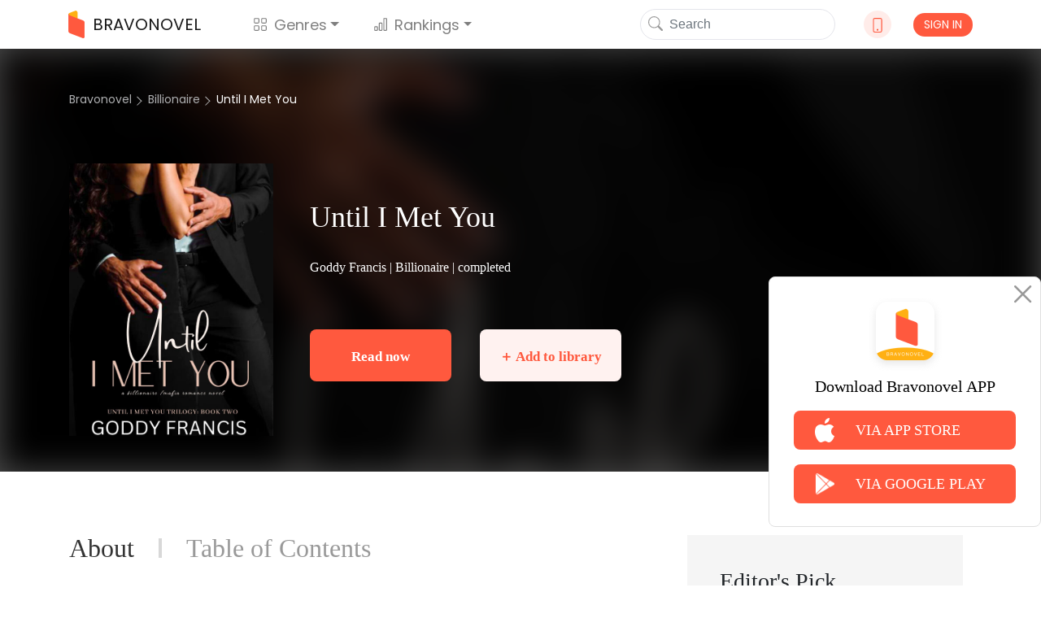

--- FILE ---
content_type: text/html; charset=UTF-8
request_url: https://www.bravonovel.com/until-i-met-you-10238
body_size: 19721
content:
<!DOCTYPE html>
<html lang="en">
<head>
    <meta charset="UTF-8"/>
    <meta name="viewport" content="width=device-width, initial-scale=1, shrink-to-fit=no"/>
    <title>Until I Met You Novel Read Online - Billionaire Novels | Bravonovel</title>
    <link rel="shortcut icon" href="https://www.bravonovel.com/favicon.ico" type="image/x-icon">
    <link rel="icon" href="https://www.bravonovel.com/favicon/favicon_32.png" sizes="32x32">
    <link rel="icon" href="https://www.bravonovel.com/favicon/favicon_48.png" sizes="48x48">
    <link rel="icon" href="https://www.bravonovel.com/favicon/favicon_96.png" sizes="96x96">
    <link rel="icon" href="https://www.bravonovel.com/favicon/favicon_144.png" sizes="144x144">
    <link rel="stylesheet" href="https://cdn.jsdelivr.net/npm/bootstrap@4.5.0/dist/css/bootstrap.min.css"
          integrity="sha384-9aIt2nRpC12Uk9gS9baDl411NQApFmC26EwAOH8WgZl5MYYxFfc+NcPb1dKGj7Sk" crossorigin="anonymous"/>
    <link rel="stylesheet" href="https://cdn.jsdelivr.net/npm/bootstrap@4.5.0/dist/css/bootstrap.min.css" />
    <link rel="stylesheet" href="/static/assets/css/font-awesome.min.css" crossorigin="anonymous"/>
    <link rel="stylesheet" href="https://unpkg.com/swiper/swiper-bundle.css"/>
    <link rel="stylesheet" href="https://unpkg.com/swiper/swiper-bundle.min.css"/>
    <script src="/static/assets/js/jquery-3.3.1.min.js"></script>
    <script src="/static/assets/js/jquery.cookie.js"></script>
    <link rel="stylesheet" href="/static/assets_enweb/css/index.css"/>
    <link rel="stylesheet" href="/static/assets_enweb/css/down-app.css"/>
        <meta name="keywords" content="Until I Met You,Until I Met You novel,Until I Met You online,Until I Met You story,read Until I Met You,bravonovel"/>
    <meta name="description" content="Read Until I Met You full novel online on Bravonovel. Until I Met You novel is a Billionaire story: She stood nervously opposite this grey-eyed delinquent. No matter how hard she tried to avoid him, he was always coming back to her.
Her heart skipped the more he leaned closer"/>
    <link rel="canonical" href="https://www.bravonovel.com/until-i-met-you-10238"/>
    <meta property="og:type" content="article"/>
    <meta property="og:url" content="https://www.bravonovel.com/until-i-met-you-10238"/>
    <meta property="og:title" content="Until I Met You Novel Read Online - Billionaire Novels | Bravonovel"/>
    <meta property="og:description" content="Read Until I Met You full novel online on Bravonovel. Until I Met You novel is a Billionaire story: She stood nervously opposite this grey-eyed delinquent. No matter how hard she tried to avoid him, he was always coming back to her.
Her heart skipped the more he leaned closer"/>
    <meta property="og:image" content="https://scdn.bravonovel.com/compress/literature/fictions/avatar/6031c9b76d414991a0c88afe2fd35f78.jpeg"/>
    <link rel="stylesheet" href="/static/assets_enweb/css/novel.css?v=2"/>
</head>





    <!-- Facebook Pixel Code -->
    <script>
        !function(f,b,e,v,n,t,s)
        {if(f.fbq)return;n=f.fbq=function(){n.callMethod?
            n.callMethod.apply(n,arguments):n.queue.push(arguments)};
            if(!f._fbq)f._fbq=n;n.push=n;n.loaded=!0;n.version='2.0';
            n.queue=[];t=b.createElement(e);t.async=!0;
            t.src=v;s=b.getElementsByTagName(e)[0];
            s.parentNode.insertBefore(t,s)}(window, document,'script',
            'https://connect.facebook.net/en_US/fbevents.js');
        fbq('init', '802880853724128');
        fbq('track', 'PageView');
    </script>
    <noscript><img height="1" width="1" style="display:none" src="https://www.facebook.com/tr?id=802880853724128&ev=PageView&noscript=1"/></noscript>
    <!-- End Facebook Pixel Code -->

<!-- Google Tag Manager -->
<noscript>
    <iframe src="https://www.googletagmanager.com/ns.html?id=GTM-PD3J6V4"
            height="0" width="0" style="display:none;visibility:hidden"></iframe>
</noscript>
<script>(function (w, d, s, l, i) {
        w[l] = w[l] || [];
        w[l].push({
            'gtm.start':
                new Date().getTime(), event: 'gtm.js'
        });
        var f = d.getElementsByTagName(s)[0],
            j = d.createElement(s), dl = l != 'dataLayer' ? '&l=' + l : '';
        j.async = true;
        j.src =
            'https://www.googletagmanager.com/gtm.js?id=' + i + dl;
        f.parentNode.insertBefore(j, f);
    })(window, document, 'script', 'dataLayer', 'GTM-PD3J6V4');</script>
<!-- End Google Tag Manager -->


        <body>
                
            <!--Start Header-->
    <header>
    <div class="header-contaier container">
        <nav class="navbar navbar-expand-lg navbar-light bg-light">
            <a class="navbar-brand flex-center" href="/">
                <img class="brand-icon image-cover" src="/static/assets_enweb/images/icon-web.png"
                     alt="Bravonovel"/>
                BRAVONOVEL
            </a>
            <div class="collapse navbar-collapse" id="navbarNavDropdown">
                <ul class="navbar-nav">
                    <li class="nav-item dropdown">
                        <a class="nav-link flex-center dropdown-toggle" data-hover="dropdown"
                           href="/genre/literature"
                           role="button">
                            <svg class="bi" width="1em" height="1em" fill="currentColor">
                                <use xlink:href="/static/assets_enweb/images/bootstrap-icons.svg#grid"/>
                            </svg>
                            Genres
                        </a>
                        <div class="dropdown-menu">
                            <a class="dropdown-item" href="/genre/all">All</a>
                                                            <a class="dropdown-item"
                                   href="/genre/werewolf">Werewolf</a>
                                                            <a class="dropdown-item"
                                   href="/genre/royal-romance">Royal Romance</a>
                                                            <a class="dropdown-item"
                                   href="/genre/mafia">Mafia</a>
                                                            <a class="dropdown-item"
                                   href="/genre/new-adult">New Adult</a>
                                                            <a class="dropdown-item"
                                   href="/genre/paranormal">Paranormal</a>
                                                            <a class="dropdown-item"
                                   href="/genre/realistic">Realistic</a>
                                                            <a class="dropdown-item"
                                   href="/genre/mystery">Mystery</a>
                                                            <a class="dropdown-item"
                                   href="/genre/historical">Historical</a>
                                                            <a class="dropdown-item"
                                   href="/genre/system">System</a>
                                                            <a class="dropdown-item"
                                   href="/genre/games">Games</a>
                                                            <a class="dropdown-item"
                                   href="/genre/war">War</a>
                                                            <a class="dropdown-item"
                                   href="/genre/other">Other</a>
                                                            <a class="dropdown-item"
                                   href="/genre/billionaire">Billionaire</a>
                                                            <a class="dropdown-item"
                                   href="/genre/dark-romance">Dark Romance</a>
                                                            <a class="dropdown-item"
                                   href="/genre/contemporary">Contemporary</a>
                                                            <a class="dropdown-item"
                                   href="/genre/fantasy">Fantasy</a>
                                                            <a class="dropdown-item"
                                   href="/genre/erotica">Erotica</a>
                                                            <a class="dropdown-item"
                                   href="/genre/adventureaction">Adventure&amp;Action</a>
                                                            <a class="dropdown-item"
                                   href="/genre/short-stories">Short Stories</a>
                                                            <a class="dropdown-item"
                                   href="/genre/science-fiction">Science Fiction</a>
                                                            <a class="dropdown-item"
                                   href="/genre/young-adult">Young Adult</a>
                                                            <a class="dropdown-item"
                                   href="/genre/urban">Urban</a>
                                                            <a class="dropdown-item"
                                   href="/genre/mystery">Mystery</a>
                                                            <a class="dropdown-item"
                                   href="/genre/horrorthriller">Horror&amp;Thriller</a>
                                                            <a class="dropdown-item"
                                   href="/genre/literature">Literature</a>
                                                            <a class="dropdown-item"
                                   href="/genre/lgbtq">LGBTQ+</a>
                                                            <a class="dropdown-item"
                                   href="/genre/crime">Crime</a>
                                                            <a class="dropdown-item"
                                   href="/genre/historical">Historical</a>
                                                            <a class="dropdown-item"
                                   href="/genre/humorous">Humorous</a>
                                                            <a class="dropdown-item"
                                   href="/genre/bl">BL</a>
                                                    </div>
                    </li>

                    <li class="nav-item dropdown">
                        <a class="nav-link dropdown-toggle" data-hover="dropdown"
                           href="/rank/top-10-novels" role="button">
                            <svg class="bi" width="1em" height="1em" fill="currentColor">
                                <use xlink:href="/static/assets_enweb/images/bootstrap-icons.svg#bar-chart"/>
                            </svg>
                            Rankings
                        </a>
                        <div class="dropdown-menu">
                                                                                                <a class="dropdown-item"
                                       href="/rank/top-10-novels">Top 10 Novels</a>
                                                                    <a class="dropdown-item"
                                       href="/rank/top-10-trending-novels">Top 10 Trending Novels</a>
                                                                    <a class="dropdown-item"
                                       href="/rank/top-10-recommended-novels">Top 10 Recommended Novels</a>
                                                                    <a class="dropdown-item"
                                       href="/rank/top-10-new-arrivals-novels">Top 10 New Arrivals Novels</a>
                                                                                    </div>
                    </li>
                </ul>
            </div>
            <form class="form-inline my-2 my-lg-0">
                <button class="search-btn" type="submit" onClick="formsubmit();return false;">
                    <svg class="bi" width="1em" height="1em" fill="currentColor">
                        <use xlink:href="/static/assets_enweb/images/bootstrap-icons.svg#search"/>
                    </svg>
                </button>
                <input class="form-control mr-sm-2 hidden-xs" name="keyword" type="text" placeholder="Search"/>
            </form>
            <div class="dropdown">
                <div class="down-icon d-flex justify-content-center align-items-center" data-hover="dropdown">
                    <a href="/download-bravonovel-app" target="_blank" rel="nofollow">
                        <svg class="bi" width="1em" height="1em" fill="currentColor">
                            <use xlink:href="/static/assets_enweb/images/bootstrap-icons.svg#phone"/>
                        </svg>
                    </a>
                </div>
                    <div class="dropdown-menu">
                        <div class="dropdown-item ewm-Box">
                            <div>
                                <img src="/static/assets_enweb/images/App-ewm-android.jpg"/>
                                <p>Android</p>
                            </div>
                                                        <div>
                                <img src="/static/assets_enweb/images/APP-ewm-IOS.jpg"/>
                                <p>IOS</p>
                            </div>
                                                    </div>
                    </div>
            </div>
                            <button type="button" class="signin btn" data-toggle="modal" data-target="#headerSignIn">SIGN IN
                </button>
                    </nav>

        <!-- Modal -->

        <div class="modal fade" id="headerSignIn" data-backdrop="static" data-keyboard="false" tabindex="-1"
             role="dialog" aria-labelledby="headerSignInLabel"
             aria-hidden="false">
            <div class="modal-dialog modal-dialog-centered">
                <div class="modal-content">
                    <button class="close-btn" type="button" class="close" data-dismiss="modal" aria-label="Close">
                        <span aria-hidden="true">&times;</span>
                    </button>
                    <div class="modal-header">
                        <img src="/static/assets_enweb/images/login-head-icon.png"/>
                        <h5 class="modal-title" id="staticBackdropLabel">Welcome to Bravonovel</h5>
                    </div>
                    <div class="modal-body">
                                                    <a href="https://www.bravonovel.com/socialite/google/144715742322-q8cro8srtmkjm7vik5t3gqsf55vkdv1e.apps.googleusercontent.com/authorize?host=www.bravonovel.com&amp;force_channel=1&amp;redirect=%2Funtil-i-met-you-10238" class="item" rel="nofollow">
                                <div class="google-icon"></div>
                                Log in with Google
                            </a>
                                                                            <a href="https://www.bravonovel.com/socialite/facebook/2344258852355232/authorize?host=www.bravonovel.com&amp;force_channel=1&amp;redirect=%2Funtil-i-met-you-10238" class="item" rel="nofollow">
                                <div class="face-icon"></div>
                                Log in with Facebook
                            </a>
                                                                            <a href="https://www.bravonovel.com/socialite/line/1620533784/authorize?host=www.bravonovel.com&amp;force_channel=1&amp;redirect=%2Funtil-i-met-you-10238" class="item" rel="nofollow">
                                <div class="line-icon"></div>
                                Log in with Line
                            </a>
                                            </div>
                    <p class="modal-footer-tip">If you continue，you are agreeing to the <a
                                href="/support/agreements.html" target="view_window">Terms Of Service</a> and <a
                                href="/support/privacy-policy.html" target="view_window">Privacy Policy</a></p>
                </div>
            </div>
        </div>
        <!-- Modal End -->
    </div>
    <!--侧边下载框-->
            <div class="side-bar-box ">
            <img class="close-image" src="/static/assets_enweb/images/icon-close2.png" alt="close">
            <img class="app-image" src="/static/assets_enweb/images/icon-app2.png"
                 alt="Bravonovel" alt="app">
            <p>Download Bravonovel APP</p>
            <a class="side-bar-item"
               href="https://apps.apple.com/us/app/joyread-fantasy-novel/id1551079603">
                <img src="/static/assets_enweb/images/icon-apple.png" alt="apple">
                <span>VIA APP STORE</span>
            </a>
            <a class="side-bar-item"
               href="https://play.google.com/store/apps/details?id=com.zhangyun.bravo&amp;hl=en_US&amp;gl=US">
                <img src="/static/assets_enweb/images/icon-google.png" alt="google"/>
                <span>VIA GOOGLE PLAY</span>
            </a>
        </div>
    
    <script>
        function formsubmit() {
            var keyword = $('input[name=keyword]').val();
            keyword = keyword.replace(/[&\|\\\*^%$#@,\.\?\*\'\"\:\;\!\-]/g, '');
            url = '/search/' + keyword;
            window.location.href = url;
        }
    </script>
    <link rel="stylesheet" type="text/css" href="https://fonts.googleapis.com/css?family=Poppins">
    <link rel="stylesheet" type="text/css" href="https://fonts.googleapis.com/css?family=Lora">
    </header>

    <!--End Header-->

    <div class="novel-container">
        <div class='header-container'>
            <div class='header-bg-container'>
                <div class="header-bg" style="background-image: url(https://scdn.bravonovel.com/compress/literature/fictions/avatar/6031c9b76d414991a0c88afe2fd35f78.jpeg)"></div>
                <div class="header-bg-mock"></div>
            </div>
            <!--Start Breadcrumb-->
            <div class='header-center-container container'>
                <!--Start Breadcrumb-->
            <ol class="breadcrumb hidden-xs">
    <li><a href="/">Bravonovel</a></li>
    <li><a href="/genre/billionaire">Billionaire</a></li>
    <li><a href="/until-i-met-you-10238">Until I Met You</a></li>
  </ol>
            <!--End Breadcrumb-->
                <div class='intro'>
                    <div class="card-left">
                        <div class="novel-cut">
                            <img src="https://scdn.bravonovel.com/compress/literature/fictions/avatar/6031c9b76d414991a0c88afe2fd35f78.jpeg" alt="Until I Met You"/>
                        </div>
                    </div>
                    <div class='card-right'>
                        <h1>Until I Met You</h1>
                        <p class='stats'>Goddy Francis | <a href="/genre/billionaire"
                                                                   class='stats'>Billionaire</a>
                            | completed</p>
                        <div class="score-container">
        </div>
                        <div class='btns'>
                            <div class='btn-left'>
                                <a class="btn"
                                   href="/until-i-met-you-10238/chapter-1-388157"
                                   class='btn'>Read now </a>
                                <div class="btn" data-id="1" id="add-library"> ＋ Add to library</div>
                            </div>
                            <div class='btn-right'>
                                <span>Share to</span>
                                <a href="https://www.facebook.com/sharer/sharer.php?u=https://www.bravonovel.com/until-i-met-you-10238"
                                   target="_blank">
                                    <i class="fa fa-facebook-square" aria-hidden="true"></i>
                                </a>
                                
                                <a href="https://twitter.com/intent/tweet?text=https://www.bravonovel.com/until-i-met-you-10238"
                                   target="_blank">
                                    <i class="fa fa-twitter-square" aria-hidden="true"></i>
                                </a>
                                <a href="http://pinterest.com/pin/create/button/?url=https://www.bravonovel.com/until-i-met-you-10238&media=https://scdn.bravonovel.com/compress/literature/fictions/avatar/6031c9b76d414991a0c88afe2fd35f78.jpeg&description=Until I Met You Novel Read Online - Billionaire Novels | Bravonovel"
                                   target="_blank">
                                    <i class="fa fa-pinterest" aria-hidden="true"></i>
                                </a>
                                                            </div>
                        </div>
                        <div class="dropdown down-container">
                            
                            <div class="dropdown-menu" style="margin-top: -30px;margin-right: 200px">
                                <div class="popover bs-popover-bottom">
                                    <div class="arrow" style="left: 300px;"></div>
                                    <h3 class="popover-header"></h3>
                                    <div class="popover-body">
                                        <p class='title'>Get the App</p>
                                        <ul>
                                            <li>Offline reading ( Totally a data saver! )</li>
                                            <li>Latest updates of the stories you read</li>
                                        </ul>
                                        <div class='imgs'>
                                            <a href="https://play.google.com/store/apps/details?id=com.zhangyun.bravo&amp;hl=en_US&amp;gl=US">
                                                <img src="/static/assets_enweb/images/google-play.png"/>
                                            </a>
                                            <a href="https://apps.apple.com/us/app/joyread-fantasy-novel/id1551079603">
                                                <img src="/static/assets_enweb/images/app-store.png"/>
                                            </a>
                                        </div>
                                    </div>
                                </div>
                            </div>
                        </div>
                    </div>
                </div>
            </div>
        </div>

        <div class='container'>
            <div class="tabs-container">
                <div class='tabs-header'>
                    <h2 data-toggle="tabs" data-target="#tabs_1">
                        About
                    </h2>
                    <div class="divider"></div>
                    <h2 data-toggle="tabs" data-target="#tabs_2">
                        Table of Contents
                    </h2>
                </div>
                <div class="tab-item-container row">
                    <div class="tab-item hidden col-md-12 col-lg-8" id="tabs_1">
                        <div class="summy">
                                                            She stood nervously opposite this grey-eyed delinquent. No matter how hard she tried to avoid him, he was always coming back to her.
Her heart skipped the more he leaned closer to her. Her back leaned against his desk as her eyes locked with his. He was something words can&#039;t describe.
&quot;Why are you scared of me, Ariel?&quot;
&quot;I&#039;m not...&quot; She stuttered. She seems to lose her breath at just his sight.
&quot;What if I kiss you right now?&quot; That makes her heartbeat skip. They were inches apart and all she could feel was his hot breath against her neck.
&quot;I&#039;m not feeling very well.&quot; He whispered, trailing his fingertips on the naive brunette.
&quot;Why are you telling me this?&quot;
&quot;I want you to be my nurse, kiss me till I feel better. Or maybe...&quot; He whispered, leaning closer to her so she could feel him. &quot; Babysit me tonight...&quot;
****
She&#039;s a good girl. She&#039;s no different from a boring introvert. She likes to read and stay indoors. One dream she loved was going to Nun school.
She was about to take her vows in the convent, but her dream went down the drain when her male best friend stole everything away from her, tearing away her holy garment as he stole her innocence.
Just when she was picking up her broken self, Gray Carter, bad boy, billionaire, walked into her life with his mysteries.
                                                    </div>
                        
                        
                        
                        
                        
                        
                        
                        
                        
                        
                        
                        
                        
                        
                        
                        
                        
                        
                        
                        
                        
                        <div class="category-container">
                                                                                                <a href="/tag/heartbroken">Heartbroken</a>
                                                                                                                                <a href="/tag/pregnancy">Pregnancy</a>
                                                                                                                                <a href="/tag/campus-love">Campus Love</a>
                                                                                                                                <a href="/tag/weak-to-strongpoor-to-rich">Weak to Strong/Poor to Rich</a>
                                                                                                                                <a href="/tag/billionaire">Billionaire</a>
                                                                                                                                <a href="/tag/gentle">Gentle</a>
                                                                                                                                <a href="/tag/possessive">Possessive</a>
                                                                                                                                <a href="/tag/optimistic">Optimistic</a>
                                                                                                                                <a href="/tag/gentleman">Gentleman</a>
                                                                                                                                <a href="/tag/dominant">Dominant</a>
                                                                                    </div>
                        <script async src="https://pagead2.googlesyndication.com/pagead/js/adsbygoogle.js?client=ca-pub-9060415465922552"
            crossorigin="anonymous"></script>
    <!-- bravonovel -->
    <ins class="adsbygoogle"
         style="display:block"
         data-ad-client="ca-pub-9060415465922552"
         data-ad-slot="9395229086"
         data-ad-format="auto"
         data-full-width-responsive="true"></ins>
    <script>
        (adsbygoogle = window.adsbygoogle || []).push({});
    </script>
                        <h3 class="sub-title">Comments（0）</h3>
                        <div class="comments-container">
                                                    </div>
                    </div>

                    <div class="tab-item hidden col-md-12 col-lg-8" id="tabs_2">
                        <div class="sub-title">
                            <h3>A total of 260 chapters </h3>
                            <svg class="bi sort-up" width="32" height="32" fill="currentColor">
                                <use xlink:href="/static/assets_enweb/images/bootstrap-icons.svg#sort-down"/>
                            </svg>
                            <svg class="bi sort-down hidden" width="32" height="32" fill="currentColor">
                                <use xlink:href="/static/assets_enweb/images/bootstrap-icons.svg#sort-up"/>
                            </svg>
                        </div>
                        <div class="divider"></div>
                        <div class="chapter-list" id="up">
                            
                                                            <div class="chapter-item">
                                    <a href="/until-i-met-you-10238/chapter-1-388157">Chapter 1</a>
                                                                            <span class="time">23/08/22 15:45</span>
                                                                                                        </div>
                                                            <div class="chapter-item">
                                    <a href="/until-i-met-you-10238/chapter-2-388158">Chapter 2</a>
                                                                            <span class="time">23/08/22 15:45</span>
                                                                                                        </div>
                                                            <div class="chapter-item">
                                    <a href="/until-i-met-you-10238/chapter-3-388159">Chapter 3</a>
                                                                            <span class="time">23/08/22 15:45</span>
                                                                                                        </div>
                                                            <div class="chapter-item">
                                    <a href="/until-i-met-you-10238/chapter-4-388160">Chapter 4</a>
                                                                            <span class="time">23/08/22 15:45</span>
                                                                                                        </div>
                                                            <div class="chapter-item">
                                    <a href="/until-i-met-you-10238/chapter-5-388161">Chapter 5</a>
                                                                            <span class="time">23/08/22 15:45</span>
                                                                                                        </div>
                                                            <div class="chapter-item">
                                    <a href="/until-i-met-you-10238/chapter-6-388162">Chapter 6</a>
                                                                            <span class="time">23/08/22 15:45</span>
                                                                                                        </div>
                                                            <div class="chapter-item">
                                    <a href="/until-i-met-you-10238/chapter-7-388163">Chapter 7</a>
                                                                            <span class="time">23/08/22 15:45</span>
                                                                                                        </div>
                                                            <div class="chapter-item">
                                    <a href="/until-i-met-you-10238/chapter-8-388164">Chapter 8</a>
                                                                            <span class="time">23/08/22 15:45</span>
                                                                                                        </div>
                                                            <div class="chapter-item">
                                    <a href="/until-i-met-you-10238/chapter-9-388165">Chapter 9</a>
                                                                            <span class="time">23/08/22 15:45</span>
                                                                                                                <svg class="bi bi-lock" width="18px" height="12px" fill="currentColor">
                                            <use xlink:href="/static/assets_enweb/images/bootstrap-icons.svg#lock"/>
                                        </svg>
                                                                    </div>
                                                            <div class="chapter-item">
                                    <a href="/until-i-met-you-10238/chapter-10-388166">Chapter 10</a>
                                                                            <span class="time">23/08/22 15:45</span>
                                                                                                                <svg class="bi bi-lock" width="18px" height="12px" fill="currentColor">
                                            <use xlink:href="/static/assets_enweb/images/bootstrap-icons.svg#lock"/>
                                        </svg>
                                                                    </div>
                                                            <div class="chapter-item">
                                    <a href="/until-i-met-you-10238/chapter-11-388167">Chapter 11</a>
                                                                            <span class="time">23/08/22 15:45</span>
                                                                                                                <svg class="bi bi-lock" width="18px" height="12px" fill="currentColor">
                                            <use xlink:href="/static/assets_enweb/images/bootstrap-icons.svg#lock"/>
                                        </svg>
                                                                    </div>
                                                            <div class="chapter-item">
                                    <a href="/until-i-met-you-10238/chapter-12-388168">Chapter 12</a>
                                                                            <span class="time">23/08/22 15:45</span>
                                                                                                                <svg class="bi bi-lock" width="18px" height="12px" fill="currentColor">
                                            <use xlink:href="/static/assets_enweb/images/bootstrap-icons.svg#lock"/>
                                        </svg>
                                                                    </div>
                                                            <div class="chapter-item">
                                    <a href="/until-i-met-you-10238/chapter-13-388169">Chapter 13</a>
                                                                            <span class="time">23/08/22 15:45</span>
                                                                                                                <svg class="bi bi-lock" width="18px" height="12px" fill="currentColor">
                                            <use xlink:href="/static/assets_enweb/images/bootstrap-icons.svg#lock"/>
                                        </svg>
                                                                    </div>
                                                            <div class="chapter-item">
                                    <a href="/until-i-met-you-10238/chapter-14-388170">Chapter 14</a>
                                                                            <span class="time">23/08/22 15:45</span>
                                                                                                                <svg class="bi bi-lock" width="18px" height="12px" fill="currentColor">
                                            <use xlink:href="/static/assets_enweb/images/bootstrap-icons.svg#lock"/>
                                        </svg>
                                                                    </div>
                                                            <div class="chapter-item">
                                    <a href="/until-i-met-you-10238/chapter-15-388171">Chapter 15</a>
                                                                            <span class="time">23/08/22 15:45</span>
                                                                                                                <svg class="bi bi-lock" width="18px" height="12px" fill="currentColor">
                                            <use xlink:href="/static/assets_enweb/images/bootstrap-icons.svg#lock"/>
                                        </svg>
                                                                    </div>
                                                            <div class="chapter-item">
                                    <a href="/until-i-met-you-10238/chapter-16-388172">Chapter 16</a>
                                                                            <span class="time">23/08/22 15:45</span>
                                                                                                                <svg class="bi bi-lock" width="18px" height="12px" fill="currentColor">
                                            <use xlink:href="/static/assets_enweb/images/bootstrap-icons.svg#lock"/>
                                        </svg>
                                                                    </div>
                                                            <div class="chapter-item">
                                    <a href="/until-i-met-you-10238/chapter-17-388173">Chapter 17</a>
                                                                            <span class="time">23/08/22 15:45</span>
                                                                                                                <svg class="bi bi-lock" width="18px" height="12px" fill="currentColor">
                                            <use xlink:href="/static/assets_enweb/images/bootstrap-icons.svg#lock"/>
                                        </svg>
                                                                    </div>
                                                            <div class="chapter-item">
                                    <a href="/until-i-met-you-10238/chapter-18-388174">Chapter 18</a>
                                                                            <span class="time">23/08/22 15:45</span>
                                                                                                                <svg class="bi bi-lock" width="18px" height="12px" fill="currentColor">
                                            <use xlink:href="/static/assets_enweb/images/bootstrap-icons.svg#lock"/>
                                        </svg>
                                                                    </div>
                                                            <div class="chapter-item">
                                    <a href="/until-i-met-you-10238/chapter-19-388175">Chapter 19</a>
                                                                            <span class="time">23/08/22 15:45</span>
                                                                                                                <svg class="bi bi-lock" width="18px" height="12px" fill="currentColor">
                                            <use xlink:href="/static/assets_enweb/images/bootstrap-icons.svg#lock"/>
                                        </svg>
                                                                    </div>
                                                            <div class="chapter-item">
                                    <a href="/until-i-met-you-10238/chapter-20-388176">Chapter 20</a>
                                                                            <span class="time">23/08/22 15:45</span>
                                                                                                                <svg class="bi bi-lock" width="18px" height="12px" fill="currentColor">
                                            <use xlink:href="/static/assets_enweb/images/bootstrap-icons.svg#lock"/>
                                        </svg>
                                                                    </div>
                                                            <div class="chapter-item">
                                    <a href="/until-i-met-you-10238/chapter-21-388177">Chapter 21</a>
                                                                            <span class="time">23/08/22 15:45</span>
                                                                                                                <svg class="bi bi-lock" width="18px" height="12px" fill="currentColor">
                                            <use xlink:href="/static/assets_enweb/images/bootstrap-icons.svg#lock"/>
                                        </svg>
                                                                    </div>
                                                            <div class="chapter-item">
                                    <a href="/until-i-met-you-10238/chapter-22-388178">Chapter 22</a>
                                                                            <span class="time">23/08/22 15:45</span>
                                                                                                                <svg class="bi bi-lock" width="18px" height="12px" fill="currentColor">
                                            <use xlink:href="/static/assets_enweb/images/bootstrap-icons.svg#lock"/>
                                        </svg>
                                                                    </div>
                                                            <div class="chapter-item">
                                    <a href="/until-i-met-you-10238/chapter-23-388179">Chapter 23</a>
                                                                            <span class="time">23/08/22 15:45</span>
                                                                                                                <svg class="bi bi-lock" width="18px" height="12px" fill="currentColor">
                                            <use xlink:href="/static/assets_enweb/images/bootstrap-icons.svg#lock"/>
                                        </svg>
                                                                    </div>
                                                            <div class="chapter-item">
                                    <a href="/until-i-met-you-10238/chapter-24-388180">Chapter 24</a>
                                                                            <span class="time">23/08/22 15:45</span>
                                                                                                                <svg class="bi bi-lock" width="18px" height="12px" fill="currentColor">
                                            <use xlink:href="/static/assets_enweb/images/bootstrap-icons.svg#lock"/>
                                        </svg>
                                                                    </div>
                                                            <div class="chapter-item">
                                    <a href="/until-i-met-you-10238/chapter-25-388181">Chapter 25</a>
                                                                            <span class="time">23/08/22 15:45</span>
                                                                                                                <svg class="bi bi-lock" width="18px" height="12px" fill="currentColor">
                                            <use xlink:href="/static/assets_enweb/images/bootstrap-icons.svg#lock"/>
                                        </svg>
                                                                    </div>
                                                            <div class="chapter-item">
                                    <a href="/until-i-met-you-10238/chapter-26-388182">Chapter 26</a>
                                                                            <span class="time">23/08/22 15:45</span>
                                                                                                                <svg class="bi bi-lock" width="18px" height="12px" fill="currentColor">
                                            <use xlink:href="/static/assets_enweb/images/bootstrap-icons.svg#lock"/>
                                        </svg>
                                                                    </div>
                                                            <div class="chapter-item">
                                    <a href="/until-i-met-you-10238/chapter-27-388183">Chapter 27</a>
                                                                            <span class="time">23/08/22 15:45</span>
                                                                                                                <svg class="bi bi-lock" width="18px" height="12px" fill="currentColor">
                                            <use xlink:href="/static/assets_enweb/images/bootstrap-icons.svg#lock"/>
                                        </svg>
                                                                    </div>
                                                            <div class="chapter-item">
                                    <a href="/until-i-met-you-10238/chapter-28-388184">Chapter 28</a>
                                                                            <span class="time">23/08/22 15:45</span>
                                                                                                                <svg class="bi bi-lock" width="18px" height="12px" fill="currentColor">
                                            <use xlink:href="/static/assets_enweb/images/bootstrap-icons.svg#lock"/>
                                        </svg>
                                                                    </div>
                                                            <div class="chapter-item">
                                    <a href="/until-i-met-you-10238/chapter-29-388185">Chapter 29</a>
                                                                            <span class="time">23/08/22 15:45</span>
                                                                                                                <svg class="bi bi-lock" width="18px" height="12px" fill="currentColor">
                                            <use xlink:href="/static/assets_enweb/images/bootstrap-icons.svg#lock"/>
                                        </svg>
                                                                    </div>
                                                            <div class="chapter-item">
                                    <a href="/until-i-met-you-10238/chapter-30-388186">Chapter 30</a>
                                                                            <span class="time">23/08/22 15:45</span>
                                                                                                                <svg class="bi bi-lock" width="18px" height="12px" fill="currentColor">
                                            <use xlink:href="/static/assets_enweb/images/bootstrap-icons.svg#lock"/>
                                        </svg>
                                                                    </div>
                                                            <div class="chapter-item">
                                    <a href="/until-i-met-you-10238/chapter-31-388187">Chapter 31</a>
                                                                            <span class="time">23/08/22 15:45</span>
                                                                                                                <svg class="bi bi-lock" width="18px" height="12px" fill="currentColor">
                                            <use xlink:href="/static/assets_enweb/images/bootstrap-icons.svg#lock"/>
                                        </svg>
                                                                    </div>
                                                            <div class="chapter-item">
                                    <a href="/until-i-met-you-10238/chapter-32-388188">Chapter 32</a>
                                                                            <span class="time">23/08/22 15:45</span>
                                                                                                                <svg class="bi bi-lock" width="18px" height="12px" fill="currentColor">
                                            <use xlink:href="/static/assets_enweb/images/bootstrap-icons.svg#lock"/>
                                        </svg>
                                                                    </div>
                                                            <div class="chapter-item">
                                    <a href="/until-i-met-you-10238/chapter-33-388189">Chapter 33</a>
                                                                            <span class="time">23/08/22 15:45</span>
                                                                                                                <svg class="bi bi-lock" width="18px" height="12px" fill="currentColor">
                                            <use xlink:href="/static/assets_enweb/images/bootstrap-icons.svg#lock"/>
                                        </svg>
                                                                    </div>
                                                            <div class="chapter-item">
                                    <a href="/until-i-met-you-10238/chapter-34-388190">Chapter 34</a>
                                                                            <span class="time">23/08/22 15:45</span>
                                                                                                                <svg class="bi bi-lock" width="18px" height="12px" fill="currentColor">
                                            <use xlink:href="/static/assets_enweb/images/bootstrap-icons.svg#lock"/>
                                        </svg>
                                                                    </div>
                                                            <div class="chapter-item">
                                    <a href="/until-i-met-you-10238/chapter-35-388191">Chapter 35</a>
                                                                            <span class="time">23/08/22 15:45</span>
                                                                                                                <svg class="bi bi-lock" width="18px" height="12px" fill="currentColor">
                                            <use xlink:href="/static/assets_enweb/images/bootstrap-icons.svg#lock"/>
                                        </svg>
                                                                    </div>
                                                            <div class="chapter-item">
                                    <a href="/until-i-met-you-10238/chapter-36-388192">Chapter 36</a>
                                                                            <span class="time">23/08/22 15:45</span>
                                                                                                                <svg class="bi bi-lock" width="18px" height="12px" fill="currentColor">
                                            <use xlink:href="/static/assets_enweb/images/bootstrap-icons.svg#lock"/>
                                        </svg>
                                                                    </div>
                                                            <div class="chapter-item">
                                    <a href="/until-i-met-you-10238/chapter-37-388193">Chapter 37</a>
                                                                            <span class="time">23/08/22 15:45</span>
                                                                                                                <svg class="bi bi-lock" width="18px" height="12px" fill="currentColor">
                                            <use xlink:href="/static/assets_enweb/images/bootstrap-icons.svg#lock"/>
                                        </svg>
                                                                    </div>
                                                            <div class="chapter-item">
                                    <a href="/until-i-met-you-10238/chapter-38-388194">Chapter 38</a>
                                                                            <span class="time">23/08/22 15:45</span>
                                                                                                                <svg class="bi bi-lock" width="18px" height="12px" fill="currentColor">
                                            <use xlink:href="/static/assets_enweb/images/bootstrap-icons.svg#lock"/>
                                        </svg>
                                                                    </div>
                                                            <div class="chapter-item">
                                    <a href="/until-i-met-you-10238/chapter-39-388195">Chapter 39</a>
                                                                            <span class="time">23/08/22 15:45</span>
                                                                                                                <svg class="bi bi-lock" width="18px" height="12px" fill="currentColor">
                                            <use xlink:href="/static/assets_enweb/images/bootstrap-icons.svg#lock"/>
                                        </svg>
                                                                    </div>
                                                            <div class="chapter-item">
                                    <a href="/until-i-met-you-10238/chapter-40-388196">Chapter 40</a>
                                                                            <span class="time">23/08/22 15:45</span>
                                                                                                                <svg class="bi bi-lock" width="18px" height="12px" fill="currentColor">
                                            <use xlink:href="/static/assets_enweb/images/bootstrap-icons.svg#lock"/>
                                        </svg>
                                                                    </div>
                                                            <div class="chapter-item">
                                    <a href="/until-i-met-you-10238/chapter-41-388197">Chapter 41</a>
                                                                            <span class="time">23/08/22 15:45</span>
                                                                                                                <svg class="bi bi-lock" width="18px" height="12px" fill="currentColor">
                                            <use xlink:href="/static/assets_enweb/images/bootstrap-icons.svg#lock"/>
                                        </svg>
                                                                    </div>
                                                            <div class="chapter-item">
                                    <a href="/until-i-met-you-10238/chapter-42-388198">Chapter 42</a>
                                                                            <span class="time">23/08/22 15:45</span>
                                                                                                                <svg class="bi bi-lock" width="18px" height="12px" fill="currentColor">
                                            <use xlink:href="/static/assets_enweb/images/bootstrap-icons.svg#lock"/>
                                        </svg>
                                                                    </div>
                                                            <div class="chapter-item">
                                    <a href="/until-i-met-you-10238/chapter-43-388199">Chapter 43</a>
                                                                            <span class="time">23/08/22 15:45</span>
                                                                                                                <svg class="bi bi-lock" width="18px" height="12px" fill="currentColor">
                                            <use xlink:href="/static/assets_enweb/images/bootstrap-icons.svg#lock"/>
                                        </svg>
                                                                    </div>
                                                            <div class="chapter-item">
                                    <a href="/until-i-met-you-10238/chapter-44-388200">Chapter 44</a>
                                                                            <span class="time">23/08/22 15:45</span>
                                                                                                                <svg class="bi bi-lock" width="18px" height="12px" fill="currentColor">
                                            <use xlink:href="/static/assets_enweb/images/bootstrap-icons.svg#lock"/>
                                        </svg>
                                                                    </div>
                                                            <div class="chapter-item">
                                    <a href="/until-i-met-you-10238/chapter-45-388201">Chapter 45</a>
                                                                            <span class="time">23/08/22 15:45</span>
                                                                                                                <svg class="bi bi-lock" width="18px" height="12px" fill="currentColor">
                                            <use xlink:href="/static/assets_enweb/images/bootstrap-icons.svg#lock"/>
                                        </svg>
                                                                    </div>
                                                            <div class="chapter-item">
                                    <a href="/until-i-met-you-10238/chapter-46-388202">Chapter 46</a>
                                                                            <span class="time">23/08/22 15:45</span>
                                                                                                                <svg class="bi bi-lock" width="18px" height="12px" fill="currentColor">
                                            <use xlink:href="/static/assets_enweb/images/bootstrap-icons.svg#lock"/>
                                        </svg>
                                                                    </div>
                                                            <div class="chapter-item">
                                    <a href="/until-i-met-you-10238/chapter-47-388203">Chapter 47</a>
                                                                            <span class="time">23/08/22 15:45</span>
                                                                                                                <svg class="bi bi-lock" width="18px" height="12px" fill="currentColor">
                                            <use xlink:href="/static/assets_enweb/images/bootstrap-icons.svg#lock"/>
                                        </svg>
                                                                    </div>
                                                            <div class="chapter-item">
                                    <a href="/until-i-met-you-10238/chapter-48-388204">Chapter 48</a>
                                                                            <span class="time">23/08/22 15:45</span>
                                                                                                                <svg class="bi bi-lock" width="18px" height="12px" fill="currentColor">
                                            <use xlink:href="/static/assets_enweb/images/bootstrap-icons.svg#lock"/>
                                        </svg>
                                                                    </div>
                                                            <div class="chapter-item">
                                    <a href="/until-i-met-you-10238/chapter-49-388205">Chapter 49</a>
                                                                            <span class="time">23/08/22 15:45</span>
                                                                                                                <svg class="bi bi-lock" width="18px" height="12px" fill="currentColor">
                                            <use xlink:href="/static/assets_enweb/images/bootstrap-icons.svg#lock"/>
                                        </svg>
                                                                    </div>
                                                            <div class="chapter-item">
                                    <a href="/until-i-met-you-10238/chapter-50-388206">Chapter 50</a>
                                                                            <span class="time">23/08/22 15:45</span>
                                                                                                                <svg class="bi bi-lock" width="18px" height="12px" fill="currentColor">
                                            <use xlink:href="/static/assets_enweb/images/bootstrap-icons.svg#lock"/>
                                        </svg>
                                                                    </div>
                                                            <div class="chapter-item">
                                    <a href="/until-i-met-you-10238/chapter-51-388207">Chapter 51</a>
                                                                            <span class="time">23/08/22 15:45</span>
                                                                                                                <svg class="bi bi-lock" width="18px" height="12px" fill="currentColor">
                                            <use xlink:href="/static/assets_enweb/images/bootstrap-icons.svg#lock"/>
                                        </svg>
                                                                    </div>
                                                            <div class="chapter-item">
                                    <a href="/until-i-met-you-10238/chapter-52-388208">Chapter 52</a>
                                                                            <span class="time">23/08/22 15:45</span>
                                                                                                                <svg class="bi bi-lock" width="18px" height="12px" fill="currentColor">
                                            <use xlink:href="/static/assets_enweb/images/bootstrap-icons.svg#lock"/>
                                        </svg>
                                                                    </div>
                                                            <div class="chapter-item">
                                    <a href="/until-i-met-you-10238/chapter-53-388209">Chapter 53</a>
                                                                            <span class="time">23/08/22 15:45</span>
                                                                                                                <svg class="bi bi-lock" width="18px" height="12px" fill="currentColor">
                                            <use xlink:href="/static/assets_enweb/images/bootstrap-icons.svg#lock"/>
                                        </svg>
                                                                    </div>
                                                            <div class="chapter-item">
                                    <a href="/until-i-met-you-10238/chapter-54-388210">Chapter 54</a>
                                                                            <span class="time">23/08/22 15:45</span>
                                                                                                                <svg class="bi bi-lock" width="18px" height="12px" fill="currentColor">
                                            <use xlink:href="/static/assets_enweb/images/bootstrap-icons.svg#lock"/>
                                        </svg>
                                                                    </div>
                                                            <div class="chapter-item">
                                    <a href="/until-i-met-you-10238/chapter-55-388211">Chapter 55</a>
                                                                            <span class="time">23/08/22 15:45</span>
                                                                                                                <svg class="bi bi-lock" width="18px" height="12px" fill="currentColor">
                                            <use xlink:href="/static/assets_enweb/images/bootstrap-icons.svg#lock"/>
                                        </svg>
                                                                    </div>
                                                            <div class="chapter-item">
                                    <a href="/until-i-met-you-10238/chapter-56-388212">Chapter 56</a>
                                                                            <span class="time">23/08/22 15:45</span>
                                                                                                                <svg class="bi bi-lock" width="18px" height="12px" fill="currentColor">
                                            <use xlink:href="/static/assets_enweb/images/bootstrap-icons.svg#lock"/>
                                        </svg>
                                                                    </div>
                                                            <div class="chapter-item">
                                    <a href="/until-i-met-you-10238/chapter-57-388213">Chapter 57</a>
                                                                            <span class="time">23/08/22 15:45</span>
                                                                                                                <svg class="bi bi-lock" width="18px" height="12px" fill="currentColor">
                                            <use xlink:href="/static/assets_enweb/images/bootstrap-icons.svg#lock"/>
                                        </svg>
                                                                    </div>
                                                            <div class="chapter-item">
                                    <a href="/until-i-met-you-10238/chapter-58-388214">Chapter 58</a>
                                                                            <span class="time">23/08/22 15:45</span>
                                                                                                                <svg class="bi bi-lock" width="18px" height="12px" fill="currentColor">
                                            <use xlink:href="/static/assets_enweb/images/bootstrap-icons.svg#lock"/>
                                        </svg>
                                                                    </div>
                                                            <div class="chapter-item">
                                    <a href="/until-i-met-you-10238/chapter-59-388215">Chapter 59</a>
                                                                            <span class="time">23/08/22 15:45</span>
                                                                                                                <svg class="bi bi-lock" width="18px" height="12px" fill="currentColor">
                                            <use xlink:href="/static/assets_enweb/images/bootstrap-icons.svg#lock"/>
                                        </svg>
                                                                    </div>
                                                            <div class="chapter-item">
                                    <a href="/until-i-met-you-10238/chapter-60-388216">Chapter 60</a>
                                                                            <span class="time">23/08/22 15:45</span>
                                                                                                                <svg class="bi bi-lock" width="18px" height="12px" fill="currentColor">
                                            <use xlink:href="/static/assets_enweb/images/bootstrap-icons.svg#lock"/>
                                        </svg>
                                                                    </div>
                                                            <div class="chapter-item">
                                    <a href="/until-i-met-you-10238/chapter-61-388217">Chapter 61</a>
                                                                            <span class="time">23/08/22 15:45</span>
                                                                                                                <svg class="bi bi-lock" width="18px" height="12px" fill="currentColor">
                                            <use xlink:href="/static/assets_enweb/images/bootstrap-icons.svg#lock"/>
                                        </svg>
                                                                    </div>
                                                            <div class="chapter-item">
                                    <a href="/until-i-met-you-10238/chapter-62-388218">Chapter 62</a>
                                                                            <span class="time">23/08/22 15:45</span>
                                                                                                                <svg class="bi bi-lock" width="18px" height="12px" fill="currentColor">
                                            <use xlink:href="/static/assets_enweb/images/bootstrap-icons.svg#lock"/>
                                        </svg>
                                                                    </div>
                                                            <div class="chapter-item">
                                    <a href="/until-i-met-you-10238/chapter-63-388219">Chapter 63</a>
                                                                            <span class="time">23/08/22 15:45</span>
                                                                                                                <svg class="bi bi-lock" width="18px" height="12px" fill="currentColor">
                                            <use xlink:href="/static/assets_enweb/images/bootstrap-icons.svg#lock"/>
                                        </svg>
                                                                    </div>
                                                            <div class="chapter-item">
                                    <a href="/until-i-met-you-10238/chapter-64-388220">Chapter 64</a>
                                                                            <span class="time">23/08/22 15:45</span>
                                                                                                                <svg class="bi bi-lock" width="18px" height="12px" fill="currentColor">
                                            <use xlink:href="/static/assets_enweb/images/bootstrap-icons.svg#lock"/>
                                        </svg>
                                                                    </div>
                                                            <div class="chapter-item">
                                    <a href="/until-i-met-you-10238/chapter-65-388221">Chapter 65</a>
                                                                            <span class="time">23/08/22 15:45</span>
                                                                                                                <svg class="bi bi-lock" width="18px" height="12px" fill="currentColor">
                                            <use xlink:href="/static/assets_enweb/images/bootstrap-icons.svg#lock"/>
                                        </svg>
                                                                    </div>
                                                            <div class="chapter-item">
                                    <a href="/until-i-met-you-10238/chapter-66-388222">Chapter 66</a>
                                                                            <span class="time">23/08/22 15:45</span>
                                                                                                                <svg class="bi bi-lock" width="18px" height="12px" fill="currentColor">
                                            <use xlink:href="/static/assets_enweb/images/bootstrap-icons.svg#lock"/>
                                        </svg>
                                                                    </div>
                                                            <div class="chapter-item">
                                    <a href="/until-i-met-you-10238/chapter-67-388223">Chapter 67</a>
                                                                            <span class="time">23/08/22 15:45</span>
                                                                                                                <svg class="bi bi-lock" width="18px" height="12px" fill="currentColor">
                                            <use xlink:href="/static/assets_enweb/images/bootstrap-icons.svg#lock"/>
                                        </svg>
                                                                    </div>
                                                            <div class="chapter-item">
                                    <a href="/until-i-met-you-10238/chapter-68-388224">Chapter 68</a>
                                                                            <span class="time">23/08/22 15:45</span>
                                                                                                                <svg class="bi bi-lock" width="18px" height="12px" fill="currentColor">
                                            <use xlink:href="/static/assets_enweb/images/bootstrap-icons.svg#lock"/>
                                        </svg>
                                                                    </div>
                                                            <div class="chapter-item">
                                    <a href="/until-i-met-you-10238/chapter-69-388225">Chapter 69</a>
                                                                            <span class="time">23/08/22 15:45</span>
                                                                                                                <svg class="bi bi-lock" width="18px" height="12px" fill="currentColor">
                                            <use xlink:href="/static/assets_enweb/images/bootstrap-icons.svg#lock"/>
                                        </svg>
                                                                    </div>
                                                            <div class="chapter-item">
                                    <a href="/until-i-met-you-10238/chapter-70-388226">Chapter 70</a>
                                                                            <span class="time">23/08/22 15:45</span>
                                                                                                                <svg class="bi bi-lock" width="18px" height="12px" fill="currentColor">
                                            <use xlink:href="/static/assets_enweb/images/bootstrap-icons.svg#lock"/>
                                        </svg>
                                                                    </div>
                                                            <div class="chapter-item">
                                    <a href="/until-i-met-you-10238/chapter-71-388227">Chapter 71</a>
                                                                            <span class="time">23/08/22 15:45</span>
                                                                                                                <svg class="bi bi-lock" width="18px" height="12px" fill="currentColor">
                                            <use xlink:href="/static/assets_enweb/images/bootstrap-icons.svg#lock"/>
                                        </svg>
                                                                    </div>
                                                            <div class="chapter-item">
                                    <a href="/until-i-met-you-10238/chapter-72-388228">Chapter 72</a>
                                                                            <span class="time">23/08/22 15:45</span>
                                                                                                                <svg class="bi bi-lock" width="18px" height="12px" fill="currentColor">
                                            <use xlink:href="/static/assets_enweb/images/bootstrap-icons.svg#lock"/>
                                        </svg>
                                                                    </div>
                                                            <div class="chapter-item">
                                    <a href="/until-i-met-you-10238/chapter-73-388229">Chapter 73</a>
                                                                            <span class="time">23/08/22 15:45</span>
                                                                                                                <svg class="bi bi-lock" width="18px" height="12px" fill="currentColor">
                                            <use xlink:href="/static/assets_enweb/images/bootstrap-icons.svg#lock"/>
                                        </svg>
                                                                    </div>
                                                            <div class="chapter-item">
                                    <a href="/until-i-met-you-10238/chapter-74-388230">Chapter 74</a>
                                                                            <span class="time">23/08/22 15:45</span>
                                                                                                                <svg class="bi bi-lock" width="18px" height="12px" fill="currentColor">
                                            <use xlink:href="/static/assets_enweb/images/bootstrap-icons.svg#lock"/>
                                        </svg>
                                                                    </div>
                                                            <div class="chapter-item">
                                    <a href="/until-i-met-you-10238/chapter-75-388231">Chapter 75</a>
                                                                            <span class="time">23/08/22 15:45</span>
                                                                                                                <svg class="bi bi-lock" width="18px" height="12px" fill="currentColor">
                                            <use xlink:href="/static/assets_enweb/images/bootstrap-icons.svg#lock"/>
                                        </svg>
                                                                    </div>
                                                            <div class="chapter-item">
                                    <a href="/until-i-met-you-10238/chapter-76-388232">Chapter 76</a>
                                                                            <span class="time">23/08/22 15:45</span>
                                                                                                                <svg class="bi bi-lock" width="18px" height="12px" fill="currentColor">
                                            <use xlink:href="/static/assets_enweb/images/bootstrap-icons.svg#lock"/>
                                        </svg>
                                                                    </div>
                                                            <div class="chapter-item">
                                    <a href="/until-i-met-you-10238/chapter-77-388233">Chapter 77</a>
                                                                            <span class="time">23/08/22 15:45</span>
                                                                                                                <svg class="bi bi-lock" width="18px" height="12px" fill="currentColor">
                                            <use xlink:href="/static/assets_enweb/images/bootstrap-icons.svg#lock"/>
                                        </svg>
                                                                    </div>
                                                            <div class="chapter-item">
                                    <a href="/until-i-met-you-10238/chapter-78-388234">Chapter 78</a>
                                                                            <span class="time">23/08/22 15:45</span>
                                                                                                                <svg class="bi bi-lock" width="18px" height="12px" fill="currentColor">
                                            <use xlink:href="/static/assets_enweb/images/bootstrap-icons.svg#lock"/>
                                        </svg>
                                                                    </div>
                                                            <div class="chapter-item">
                                    <a href="/until-i-met-you-10238/chapter-79-388235">Chapter 79</a>
                                                                            <span class="time">23/08/22 15:45</span>
                                                                                                                <svg class="bi bi-lock" width="18px" height="12px" fill="currentColor">
                                            <use xlink:href="/static/assets_enweb/images/bootstrap-icons.svg#lock"/>
                                        </svg>
                                                                    </div>
                                                            <div class="chapter-item">
                                    <a href="/until-i-met-you-10238/chapter-80-388236">Chapter 80</a>
                                                                            <span class="time">23/08/22 15:45</span>
                                                                                                                <svg class="bi bi-lock" width="18px" height="12px" fill="currentColor">
                                            <use xlink:href="/static/assets_enweb/images/bootstrap-icons.svg#lock"/>
                                        </svg>
                                                                    </div>
                                                            <div class="chapter-item">
                                    <a href="/until-i-met-you-10238/chapter-81-388237">Chapter 81</a>
                                                                            <span class="time">23/08/22 15:45</span>
                                                                                                                <svg class="bi bi-lock" width="18px" height="12px" fill="currentColor">
                                            <use xlink:href="/static/assets_enweb/images/bootstrap-icons.svg#lock"/>
                                        </svg>
                                                                    </div>
                                                            <div class="chapter-item">
                                    <a href="/until-i-met-you-10238/chapter-82-388238">Chapter 82</a>
                                                                            <span class="time">23/08/22 15:45</span>
                                                                                                                <svg class="bi bi-lock" width="18px" height="12px" fill="currentColor">
                                            <use xlink:href="/static/assets_enweb/images/bootstrap-icons.svg#lock"/>
                                        </svg>
                                                                    </div>
                                                            <div class="chapter-item">
                                    <a href="/until-i-met-you-10238/chapter-83-388239">Chapter 83</a>
                                                                            <span class="time">23/08/22 15:45</span>
                                                                                                                <svg class="bi bi-lock" width="18px" height="12px" fill="currentColor">
                                            <use xlink:href="/static/assets_enweb/images/bootstrap-icons.svg#lock"/>
                                        </svg>
                                                                    </div>
                                                            <div class="chapter-item">
                                    <a href="/until-i-met-you-10238/chapter-84-388240">Chapter 84</a>
                                                                            <span class="time">23/08/22 15:45</span>
                                                                                                                <svg class="bi bi-lock" width="18px" height="12px" fill="currentColor">
                                            <use xlink:href="/static/assets_enweb/images/bootstrap-icons.svg#lock"/>
                                        </svg>
                                                                    </div>
                                                            <div class="chapter-item">
                                    <a href="/until-i-met-you-10238/chapter-85-388241">Chapter 85</a>
                                                                            <span class="time">23/08/22 15:45</span>
                                                                                                                <svg class="bi bi-lock" width="18px" height="12px" fill="currentColor">
                                            <use xlink:href="/static/assets_enweb/images/bootstrap-icons.svg#lock"/>
                                        </svg>
                                                                    </div>
                                                            <div class="chapter-item">
                                    <a href="/until-i-met-you-10238/chapter-86-388242">Chapter 86</a>
                                                                            <span class="time">23/08/22 15:45</span>
                                                                                                                <svg class="bi bi-lock" width="18px" height="12px" fill="currentColor">
                                            <use xlink:href="/static/assets_enweb/images/bootstrap-icons.svg#lock"/>
                                        </svg>
                                                                    </div>
                                                            <div class="chapter-item">
                                    <a href="/until-i-met-you-10238/chapter-87-388243">Chapter 87</a>
                                                                            <span class="time">23/08/22 15:45</span>
                                                                                                                <svg class="bi bi-lock" width="18px" height="12px" fill="currentColor">
                                            <use xlink:href="/static/assets_enweb/images/bootstrap-icons.svg#lock"/>
                                        </svg>
                                                                    </div>
                                                            <div class="chapter-item">
                                    <a href="/until-i-met-you-10238/chapter-88-388244">Chapter 88</a>
                                                                            <span class="time">23/08/22 15:45</span>
                                                                                                                <svg class="bi bi-lock" width="18px" height="12px" fill="currentColor">
                                            <use xlink:href="/static/assets_enweb/images/bootstrap-icons.svg#lock"/>
                                        </svg>
                                                                    </div>
                                                            <div class="chapter-item">
                                    <a href="/until-i-met-you-10238/chapter-89-388245">Chapter 89</a>
                                                                            <span class="time">23/08/22 15:45</span>
                                                                                                                <svg class="bi bi-lock" width="18px" height="12px" fill="currentColor">
                                            <use xlink:href="/static/assets_enweb/images/bootstrap-icons.svg#lock"/>
                                        </svg>
                                                                    </div>
                                                            <div class="chapter-item">
                                    <a href="/until-i-met-you-10238/chapter-90-388246">Chapter 90</a>
                                                                            <span class="time">23/08/22 15:45</span>
                                                                                                                <svg class="bi bi-lock" width="18px" height="12px" fill="currentColor">
                                            <use xlink:href="/static/assets_enweb/images/bootstrap-icons.svg#lock"/>
                                        </svg>
                                                                    </div>
                                                            <div class="chapter-item">
                                    <a href="/until-i-met-you-10238/chapter-91-388247">Chapter 91</a>
                                                                            <span class="time">23/08/22 15:45</span>
                                                                                                                <svg class="bi bi-lock" width="18px" height="12px" fill="currentColor">
                                            <use xlink:href="/static/assets_enweb/images/bootstrap-icons.svg#lock"/>
                                        </svg>
                                                                    </div>
                                                            <div class="chapter-item">
                                    <a href="/until-i-met-you-10238/chapter-92-388248">Chapter 92</a>
                                                                            <span class="time">23/08/22 15:45</span>
                                                                                                                <svg class="bi bi-lock" width="18px" height="12px" fill="currentColor">
                                            <use xlink:href="/static/assets_enweb/images/bootstrap-icons.svg#lock"/>
                                        </svg>
                                                                    </div>
                                                            <div class="chapter-item">
                                    <a href="/until-i-met-you-10238/chapter-93-388249">Chapter 93</a>
                                                                            <span class="time">23/08/22 15:45</span>
                                                                                                                <svg class="bi bi-lock" width="18px" height="12px" fill="currentColor">
                                            <use xlink:href="/static/assets_enweb/images/bootstrap-icons.svg#lock"/>
                                        </svg>
                                                                    </div>
                                                            <div class="chapter-item">
                                    <a href="/until-i-met-you-10238/chapter-94-388250">Chapter 94</a>
                                                                            <span class="time">23/08/22 15:45</span>
                                                                                                                <svg class="bi bi-lock" width="18px" height="12px" fill="currentColor">
                                            <use xlink:href="/static/assets_enweb/images/bootstrap-icons.svg#lock"/>
                                        </svg>
                                                                    </div>
                                                            <div class="chapter-item">
                                    <a href="/until-i-met-you-10238/chapter-95-388251">Chapter 95</a>
                                                                            <span class="time">23/08/22 15:45</span>
                                                                                                                <svg class="bi bi-lock" width="18px" height="12px" fill="currentColor">
                                            <use xlink:href="/static/assets_enweb/images/bootstrap-icons.svg#lock"/>
                                        </svg>
                                                                    </div>
                                                            <div class="chapter-item">
                                    <a href="/until-i-met-you-10238/chapter-96-388252">Chapter 96</a>
                                                                            <span class="time">23/08/22 15:45</span>
                                                                                                                <svg class="bi bi-lock" width="18px" height="12px" fill="currentColor">
                                            <use xlink:href="/static/assets_enweb/images/bootstrap-icons.svg#lock"/>
                                        </svg>
                                                                    </div>
                                                            <div class="chapter-item">
                                    <a href="/until-i-met-you-10238/chapter-97-388253">Chapter 97</a>
                                                                            <span class="time">23/08/22 15:45</span>
                                                                                                                <svg class="bi bi-lock" width="18px" height="12px" fill="currentColor">
                                            <use xlink:href="/static/assets_enweb/images/bootstrap-icons.svg#lock"/>
                                        </svg>
                                                                    </div>
                                                            <div class="chapter-item">
                                    <a href="/until-i-met-you-10238/chapter-98-388254">Chapter 98</a>
                                                                            <span class="time">23/08/22 15:45</span>
                                                                                                                <svg class="bi bi-lock" width="18px" height="12px" fill="currentColor">
                                            <use xlink:href="/static/assets_enweb/images/bootstrap-icons.svg#lock"/>
                                        </svg>
                                                                    </div>
                                                            <div class="chapter-item">
                                    <a href="/until-i-met-you-10238/chapter-99-388255">Chapter 99</a>
                                                                            <span class="time">23/08/22 15:45</span>
                                                                                                                <svg class="bi bi-lock" width="18px" height="12px" fill="currentColor">
                                            <use xlink:href="/static/assets_enweb/images/bootstrap-icons.svg#lock"/>
                                        </svg>
                                                                    </div>
                                                            <div class="chapter-item">
                                    <a href="/until-i-met-you-10238/chapter-100-388256">Chapter 100</a>
                                                                            <span class="time">23/08/22 15:45</span>
                                                                                                                <svg class="bi bi-lock" width="18px" height="12px" fill="currentColor">
                                            <use xlink:href="/static/assets_enweb/images/bootstrap-icons.svg#lock"/>
                                        </svg>
                                                                    </div>
                                                            <div class="chapter-item">
                                    <a href="/until-i-met-you-10238/chapter-101-399852">Chapter 101</a>
                                                                            <span class="time">11/09/22 09:03</span>
                                                                                                                <svg class="bi bi-lock" width="18px" height="12px" fill="currentColor">
                                            <use xlink:href="/static/assets_enweb/images/bootstrap-icons.svg#lock"/>
                                        </svg>
                                                                    </div>
                                                            <div class="chapter-item">
                                    <a href="/until-i-met-you-10238/chapter-102-399853">Chapter 102</a>
                                                                            <span class="time">11/09/22 09:03</span>
                                                                                                                <svg class="bi bi-lock" width="18px" height="12px" fill="currentColor">
                                            <use xlink:href="/static/assets_enweb/images/bootstrap-icons.svg#lock"/>
                                        </svg>
                                                                    </div>
                                                            <div class="chapter-item">
                                    <a href="/until-i-met-you-10238/chapter-103-399854">Chapter 103</a>
                                                                            <span class="time">11/09/22 09:03</span>
                                                                                                                <svg class="bi bi-lock" width="18px" height="12px" fill="currentColor">
                                            <use xlink:href="/static/assets_enweb/images/bootstrap-icons.svg#lock"/>
                                        </svg>
                                                                    </div>
                                                            <div class="chapter-item">
                                    <a href="/until-i-met-you-10238/chapter-104-399855">Chapter 104</a>
                                                                            <span class="time">11/09/22 09:03</span>
                                                                                                                <svg class="bi bi-lock" width="18px" height="12px" fill="currentColor">
                                            <use xlink:href="/static/assets_enweb/images/bootstrap-icons.svg#lock"/>
                                        </svg>
                                                                    </div>
                                                            <div class="chapter-item">
                                    <a href="/until-i-met-you-10238/chapter-105-399856">Chapter 105</a>
                                                                            <span class="time">11/09/22 09:03</span>
                                                                                                                <svg class="bi bi-lock" width="18px" height="12px" fill="currentColor">
                                            <use xlink:href="/static/assets_enweb/images/bootstrap-icons.svg#lock"/>
                                        </svg>
                                                                    </div>
                                                            <div class="chapter-item">
                                    <a href="/until-i-met-you-10238/chapter-106-399857">Chapter 106</a>
                                                                            <span class="time">11/09/22 09:03</span>
                                                                                                                <svg class="bi bi-lock" width="18px" height="12px" fill="currentColor">
                                            <use xlink:href="/static/assets_enweb/images/bootstrap-icons.svg#lock"/>
                                        </svg>
                                                                    </div>
                                                            <div class="chapter-item">
                                    <a href="/until-i-met-you-10238/chapter-107-399858">Chapter 107</a>
                                                                            <span class="time">11/09/22 09:03</span>
                                                                                                                <svg class="bi bi-lock" width="18px" height="12px" fill="currentColor">
                                            <use xlink:href="/static/assets_enweb/images/bootstrap-icons.svg#lock"/>
                                        </svg>
                                                                    </div>
                                                            <div class="chapter-item">
                                    <a href="/until-i-met-you-10238/chapter-108-399859">Chapter 108</a>
                                                                            <span class="time">11/09/22 09:03</span>
                                                                                                                <svg class="bi bi-lock" width="18px" height="12px" fill="currentColor">
                                            <use xlink:href="/static/assets_enweb/images/bootstrap-icons.svg#lock"/>
                                        </svg>
                                                                    </div>
                                                            <div class="chapter-item">
                                    <a href="/until-i-met-you-10238/chapter-109-399860">Chapter 109</a>
                                                                            <span class="time">11/09/22 09:03</span>
                                                                                                                <svg class="bi bi-lock" width="18px" height="12px" fill="currentColor">
                                            <use xlink:href="/static/assets_enweb/images/bootstrap-icons.svg#lock"/>
                                        </svg>
                                                                    </div>
                                                            <div class="chapter-item">
                                    <a href="/until-i-met-you-10238/chapter-110-399861">Chapter 110</a>
                                                                            <span class="time">11/09/22 09:03</span>
                                                                                                                <svg class="bi bi-lock" width="18px" height="12px" fill="currentColor">
                                            <use xlink:href="/static/assets_enweb/images/bootstrap-icons.svg#lock"/>
                                        </svg>
                                                                    </div>
                                                            <div class="chapter-item">
                                    <a href="/until-i-met-you-10238/chapter-111-399862">Chapter 111</a>
                                                                            <span class="time">11/09/22 09:03</span>
                                                                                                                <svg class="bi bi-lock" width="18px" height="12px" fill="currentColor">
                                            <use xlink:href="/static/assets_enweb/images/bootstrap-icons.svg#lock"/>
                                        </svg>
                                                                    </div>
                                                            <div class="chapter-item">
                                    <a href="/until-i-met-you-10238/chapter-112-399863">Chapter 112</a>
                                                                            <span class="time">11/09/22 09:03</span>
                                                                                                                <svg class="bi bi-lock" width="18px" height="12px" fill="currentColor">
                                            <use xlink:href="/static/assets_enweb/images/bootstrap-icons.svg#lock"/>
                                        </svg>
                                                                    </div>
                                                            <div class="chapter-item">
                                    <a href="/until-i-met-you-10238/chapter-113-399864">Chapter 113</a>
                                                                            <span class="time">11/09/22 09:03</span>
                                                                                                                <svg class="bi bi-lock" width="18px" height="12px" fill="currentColor">
                                            <use xlink:href="/static/assets_enweb/images/bootstrap-icons.svg#lock"/>
                                        </svg>
                                                                    </div>
                                                            <div class="chapter-item">
                                    <a href="/until-i-met-you-10238/chapter-114-399865">Chapter 114</a>
                                                                            <span class="time">11/09/22 09:03</span>
                                                                                                                <svg class="bi bi-lock" width="18px" height="12px" fill="currentColor">
                                            <use xlink:href="/static/assets_enweb/images/bootstrap-icons.svg#lock"/>
                                        </svg>
                                                                    </div>
                                                            <div class="chapter-item">
                                    <a href="/until-i-met-you-10238/chapter-115-399866">Chapter 115</a>
                                                                            <span class="time">11/09/22 09:03</span>
                                                                                                                <svg class="bi bi-lock" width="18px" height="12px" fill="currentColor">
                                            <use xlink:href="/static/assets_enweb/images/bootstrap-icons.svg#lock"/>
                                        </svg>
                                                                    </div>
                                                            <div class="chapter-item">
                                    <a href="/until-i-met-you-10238/chapter-116-399867">Chapter 116</a>
                                                                            <span class="time">11/09/22 09:03</span>
                                                                                                                <svg class="bi bi-lock" width="18px" height="12px" fill="currentColor">
                                            <use xlink:href="/static/assets_enweb/images/bootstrap-icons.svg#lock"/>
                                        </svg>
                                                                    </div>
                                                            <div class="chapter-item">
                                    <a href="/until-i-met-you-10238/chapter-117-399868">Chapter 117</a>
                                                                            <span class="time">11/09/22 09:03</span>
                                                                                                                <svg class="bi bi-lock" width="18px" height="12px" fill="currentColor">
                                            <use xlink:href="/static/assets_enweb/images/bootstrap-icons.svg#lock"/>
                                        </svg>
                                                                    </div>
                                                            <div class="chapter-item">
                                    <a href="/until-i-met-you-10238/chapter-118-399869">Chapter 118</a>
                                                                            <span class="time">11/09/22 09:03</span>
                                                                                                                <svg class="bi bi-lock" width="18px" height="12px" fill="currentColor">
                                            <use xlink:href="/static/assets_enweb/images/bootstrap-icons.svg#lock"/>
                                        </svg>
                                                                    </div>
                                                            <div class="chapter-item">
                                    <a href="/until-i-met-you-10238/chapter-119-399870">Chapter 119</a>
                                                                            <span class="time">11/09/22 09:03</span>
                                                                                                                <svg class="bi bi-lock" width="18px" height="12px" fill="currentColor">
                                            <use xlink:href="/static/assets_enweb/images/bootstrap-icons.svg#lock"/>
                                        </svg>
                                                                    </div>
                                                            <div class="chapter-item">
                                    <a href="/until-i-met-you-10238/chapter-120-399871">Chapter 120</a>
                                                                            <span class="time">11/09/22 09:03</span>
                                                                                                                <svg class="bi bi-lock" width="18px" height="12px" fill="currentColor">
                                            <use xlink:href="/static/assets_enweb/images/bootstrap-icons.svg#lock"/>
                                        </svg>
                                                                    </div>
                                                            <div class="chapter-item">
                                    <a href="/until-i-met-you-10238/chapter-121-399872">Chapter 121</a>
                                                                            <span class="time">11/09/22 09:03</span>
                                                                                                                <svg class="bi bi-lock" width="18px" height="12px" fill="currentColor">
                                            <use xlink:href="/static/assets_enweb/images/bootstrap-icons.svg#lock"/>
                                        </svg>
                                                                    </div>
                                                            <div class="chapter-item">
                                    <a href="/until-i-met-you-10238/chapter-122-399873">Chapter 122</a>
                                                                            <span class="time">11/09/22 09:03</span>
                                                                                                                <svg class="bi bi-lock" width="18px" height="12px" fill="currentColor">
                                            <use xlink:href="/static/assets_enweb/images/bootstrap-icons.svg#lock"/>
                                        </svg>
                                                                    </div>
                                                            <div class="chapter-item">
                                    <a href="/until-i-met-you-10238/chapter-123-399874">Chapter 123</a>
                                                                            <span class="time">11/09/22 09:03</span>
                                                                                                                <svg class="bi bi-lock" width="18px" height="12px" fill="currentColor">
                                            <use xlink:href="/static/assets_enweb/images/bootstrap-icons.svg#lock"/>
                                        </svg>
                                                                    </div>
                                                            <div class="chapter-item">
                                    <a href="/until-i-met-you-10238/chapter-124-399875">Chapter 124</a>
                                                                            <span class="time">11/09/22 09:03</span>
                                                                                                                <svg class="bi bi-lock" width="18px" height="12px" fill="currentColor">
                                            <use xlink:href="/static/assets_enweb/images/bootstrap-icons.svg#lock"/>
                                        </svg>
                                                                    </div>
                                                            <div class="chapter-item">
                                    <a href="/until-i-met-you-10238/chapter-125-399876">Chapter 125</a>
                                                                            <span class="time">11/09/22 09:03</span>
                                                                                                                <svg class="bi bi-lock" width="18px" height="12px" fill="currentColor">
                                            <use xlink:href="/static/assets_enweb/images/bootstrap-icons.svg#lock"/>
                                        </svg>
                                                                    </div>
                                                            <div class="chapter-item">
                                    <a href="/until-i-met-you-10238/chapter-126-399877">Chapter 126</a>
                                                                            <span class="time">11/09/22 09:03</span>
                                                                                                                <svg class="bi bi-lock" width="18px" height="12px" fill="currentColor">
                                            <use xlink:href="/static/assets_enweb/images/bootstrap-icons.svg#lock"/>
                                        </svg>
                                                                    </div>
                                                            <div class="chapter-item">
                                    <a href="/until-i-met-you-10238/chapter-127-399878">Chapter 127</a>
                                                                            <span class="time">11/09/22 09:03</span>
                                                                                                                <svg class="bi bi-lock" width="18px" height="12px" fill="currentColor">
                                            <use xlink:href="/static/assets_enweb/images/bootstrap-icons.svg#lock"/>
                                        </svg>
                                                                    </div>
                                                            <div class="chapter-item">
                                    <a href="/until-i-met-you-10238/chapter-128-399879">Chapter 128</a>
                                                                            <span class="time">11/09/22 09:03</span>
                                                                                                                <svg class="bi bi-lock" width="18px" height="12px" fill="currentColor">
                                            <use xlink:href="/static/assets_enweb/images/bootstrap-icons.svg#lock"/>
                                        </svg>
                                                                    </div>
                                                            <div class="chapter-item">
                                    <a href="/until-i-met-you-10238/chapter-129-399880">Chapter 129</a>
                                                                            <span class="time">11/09/22 09:03</span>
                                                                                                                <svg class="bi bi-lock" width="18px" height="12px" fill="currentColor">
                                            <use xlink:href="/static/assets_enweb/images/bootstrap-icons.svg#lock"/>
                                        </svg>
                                                                    </div>
                                                            <div class="chapter-item">
                                    <a href="/until-i-met-you-10238/chapter-130-399881">Chapter 130</a>
                                                                            <span class="time">11/09/22 09:03</span>
                                                                                                                <svg class="bi bi-lock" width="18px" height="12px" fill="currentColor">
                                            <use xlink:href="/static/assets_enweb/images/bootstrap-icons.svg#lock"/>
                                        </svg>
                                                                    </div>
                                                            <div class="chapter-item">
                                    <a href="/until-i-met-you-10238/chapter-131-399882">Chapter 131</a>
                                                                            <span class="time">11/09/22 09:03</span>
                                                                                                                <svg class="bi bi-lock" width="18px" height="12px" fill="currentColor">
                                            <use xlink:href="/static/assets_enweb/images/bootstrap-icons.svg#lock"/>
                                        </svg>
                                                                    </div>
                                                            <div class="chapter-item">
                                    <a href="/until-i-met-you-10238/chapter-132-399883">Chapter 132</a>
                                                                            <span class="time">11/09/22 09:03</span>
                                                                                                                <svg class="bi bi-lock" width="18px" height="12px" fill="currentColor">
                                            <use xlink:href="/static/assets_enweb/images/bootstrap-icons.svg#lock"/>
                                        </svg>
                                                                    </div>
                                                            <div class="chapter-item">
                                    <a href="/until-i-met-you-10238/chapter-133-399884">Chapter 133</a>
                                                                            <span class="time">11/09/22 09:03</span>
                                                                                                                <svg class="bi bi-lock" width="18px" height="12px" fill="currentColor">
                                            <use xlink:href="/static/assets_enweb/images/bootstrap-icons.svg#lock"/>
                                        </svg>
                                                                    </div>
                                                            <div class="chapter-item">
                                    <a href="/until-i-met-you-10238/chapter-134-399885">Chapter 134</a>
                                                                            <span class="time">11/09/22 09:03</span>
                                                                                                                <svg class="bi bi-lock" width="18px" height="12px" fill="currentColor">
                                            <use xlink:href="/static/assets_enweb/images/bootstrap-icons.svg#lock"/>
                                        </svg>
                                                                    </div>
                                                            <div class="chapter-item">
                                    <a href="/until-i-met-you-10238/chapter-135-399886">Chapter 135</a>
                                                                            <span class="time">11/09/22 09:03</span>
                                                                                                                <svg class="bi bi-lock" width="18px" height="12px" fill="currentColor">
                                            <use xlink:href="/static/assets_enweb/images/bootstrap-icons.svg#lock"/>
                                        </svg>
                                                                    </div>
                                                            <div class="chapter-item">
                                    <a href="/until-i-met-you-10238/chapter-136-399887">Chapter 136</a>
                                                                            <span class="time">11/09/22 09:03</span>
                                                                                                                <svg class="bi bi-lock" width="18px" height="12px" fill="currentColor">
                                            <use xlink:href="/static/assets_enweb/images/bootstrap-icons.svg#lock"/>
                                        </svg>
                                                                    </div>
                                                            <div class="chapter-item">
                                    <a href="/until-i-met-you-10238/chapter-137-399888">Chapter 137</a>
                                                                            <span class="time">11/09/22 09:03</span>
                                                                                                                <svg class="bi bi-lock" width="18px" height="12px" fill="currentColor">
                                            <use xlink:href="/static/assets_enweb/images/bootstrap-icons.svg#lock"/>
                                        </svg>
                                                                    </div>
                                                            <div class="chapter-item">
                                    <a href="/until-i-met-you-10238/chapter-138-399889">Chapter 138</a>
                                                                            <span class="time">11/09/22 09:03</span>
                                                                                                                <svg class="bi bi-lock" width="18px" height="12px" fill="currentColor">
                                            <use xlink:href="/static/assets_enweb/images/bootstrap-icons.svg#lock"/>
                                        </svg>
                                                                    </div>
                                                            <div class="chapter-item">
                                    <a href="/until-i-met-you-10238/chapter-139-399890">Chapter 139</a>
                                                                            <span class="time">11/09/22 09:03</span>
                                                                                                                <svg class="bi bi-lock" width="18px" height="12px" fill="currentColor">
                                            <use xlink:href="/static/assets_enweb/images/bootstrap-icons.svg#lock"/>
                                        </svg>
                                                                    </div>
                                                            <div class="chapter-item">
                                    <a href="/until-i-met-you-10238/chapter-140-399891">Chapter 140</a>
                                                                            <span class="time">11/09/22 09:03</span>
                                                                                                                <svg class="bi bi-lock" width="18px" height="12px" fill="currentColor">
                                            <use xlink:href="/static/assets_enweb/images/bootstrap-icons.svg#lock"/>
                                        </svg>
                                                                    </div>
                                                            <div class="chapter-item">
                                    <a href="/until-i-met-you-10238/chapter-141-399892">Chapter 141</a>
                                                                            <span class="time">11/09/22 09:03</span>
                                                                                                                <svg class="bi bi-lock" width="18px" height="12px" fill="currentColor">
                                            <use xlink:href="/static/assets_enweb/images/bootstrap-icons.svg#lock"/>
                                        </svg>
                                                                    </div>
                                                            <div class="chapter-item">
                                    <a href="/until-i-met-you-10238/chapter-142-399893">Chapter 142</a>
                                                                            <span class="time">11/09/22 09:03</span>
                                                                                                                <svg class="bi bi-lock" width="18px" height="12px" fill="currentColor">
                                            <use xlink:href="/static/assets_enweb/images/bootstrap-icons.svg#lock"/>
                                        </svg>
                                                                    </div>
                                                            <div class="chapter-item">
                                    <a href="/until-i-met-you-10238/chapter-143-399894">Chapter 143</a>
                                                                            <span class="time">11/09/22 09:03</span>
                                                                                                                <svg class="bi bi-lock" width="18px" height="12px" fill="currentColor">
                                            <use xlink:href="/static/assets_enweb/images/bootstrap-icons.svg#lock"/>
                                        </svg>
                                                                    </div>
                                                            <div class="chapter-item">
                                    <a href="/until-i-met-you-10238/chapter-144-399895">Chapter 144</a>
                                                                            <span class="time">11/09/22 09:03</span>
                                                                                                                <svg class="bi bi-lock" width="18px" height="12px" fill="currentColor">
                                            <use xlink:href="/static/assets_enweb/images/bootstrap-icons.svg#lock"/>
                                        </svg>
                                                                    </div>
                                                            <div class="chapter-item">
                                    <a href="/until-i-met-you-10238/chapter-145-399896">Chapter 145</a>
                                                                            <span class="time">11/09/22 09:03</span>
                                                                                                                <svg class="bi bi-lock" width="18px" height="12px" fill="currentColor">
                                            <use xlink:href="/static/assets_enweb/images/bootstrap-icons.svg#lock"/>
                                        </svg>
                                                                    </div>
                                                            <div class="chapter-item">
                                    <a href="/until-i-met-you-10238/chapter-146-399897">Chapter 146</a>
                                                                            <span class="time">11/09/22 09:03</span>
                                                                                                                <svg class="bi bi-lock" width="18px" height="12px" fill="currentColor">
                                            <use xlink:href="/static/assets_enweb/images/bootstrap-icons.svg#lock"/>
                                        </svg>
                                                                    </div>
                                                            <div class="chapter-item">
                                    <a href="/until-i-met-you-10238/chapter-147-399898">Chapter 147</a>
                                                                            <span class="time">11/09/22 09:03</span>
                                                                                                                <svg class="bi bi-lock" width="18px" height="12px" fill="currentColor">
                                            <use xlink:href="/static/assets_enweb/images/bootstrap-icons.svg#lock"/>
                                        </svg>
                                                                    </div>
                                                            <div class="chapter-item">
                                    <a href="/until-i-met-you-10238/chapter-148-399899">Chapter 148</a>
                                                                            <span class="time">11/09/22 09:03</span>
                                                                                                                <svg class="bi bi-lock" width="18px" height="12px" fill="currentColor">
                                            <use xlink:href="/static/assets_enweb/images/bootstrap-icons.svg#lock"/>
                                        </svg>
                                                                    </div>
                                                            <div class="chapter-item">
                                    <a href="/until-i-met-you-10238/chapter-149-399900">Chapter 149</a>
                                                                            <span class="time">11/09/22 09:03</span>
                                                                                                                <svg class="bi bi-lock" width="18px" height="12px" fill="currentColor">
                                            <use xlink:href="/static/assets_enweb/images/bootstrap-icons.svg#lock"/>
                                        </svg>
                                                                    </div>
                                                            <div class="chapter-item">
                                    <a href="/until-i-met-you-10238/chapter-150-399901">Chapter 150</a>
                                                                            <span class="time">11/09/22 09:03</span>
                                                                                                                <svg class="bi bi-lock" width="18px" height="12px" fill="currentColor">
                                            <use xlink:href="/static/assets_enweb/images/bootstrap-icons.svg#lock"/>
                                        </svg>
                                                                    </div>
                                                            <div class="chapter-item">
                                    <a href="/until-i-met-you-10238/chapter-151-399902">Chapter 151</a>
                                                                            <span class="time">11/09/22 09:03</span>
                                                                                                                <svg class="bi bi-lock" width="18px" height="12px" fill="currentColor">
                                            <use xlink:href="/static/assets_enweb/images/bootstrap-icons.svg#lock"/>
                                        </svg>
                                                                    </div>
                                                            <div class="chapter-item">
                                    <a href="/until-i-met-you-10238/chapter-152-399903">Chapter 152</a>
                                                                            <span class="time">11/09/22 09:03</span>
                                                                                                                <svg class="bi bi-lock" width="18px" height="12px" fill="currentColor">
                                            <use xlink:href="/static/assets_enweb/images/bootstrap-icons.svg#lock"/>
                                        </svg>
                                                                    </div>
                                                            <div class="chapter-item">
                                    <a href="/until-i-met-you-10238/chapter-153-399904">Chapter 153</a>
                                                                            <span class="time">11/09/22 09:03</span>
                                                                                                                <svg class="bi bi-lock" width="18px" height="12px" fill="currentColor">
                                            <use xlink:href="/static/assets_enweb/images/bootstrap-icons.svg#lock"/>
                                        </svg>
                                                                    </div>
                                                            <div class="chapter-item">
                                    <a href="/until-i-met-you-10238/chapter-154-399905">Chapter 154</a>
                                                                            <span class="time">11/09/22 09:03</span>
                                                                                                                <svg class="bi bi-lock" width="18px" height="12px" fill="currentColor">
                                            <use xlink:href="/static/assets_enweb/images/bootstrap-icons.svg#lock"/>
                                        </svg>
                                                                    </div>
                                                            <div class="chapter-item">
                                    <a href="/until-i-met-you-10238/chapter-155-399906">Chapter 155</a>
                                                                            <span class="time">11/09/22 09:03</span>
                                                                                                                <svg class="bi bi-lock" width="18px" height="12px" fill="currentColor">
                                            <use xlink:href="/static/assets_enweb/images/bootstrap-icons.svg#lock"/>
                                        </svg>
                                                                    </div>
                                                            <div class="chapter-item">
                                    <a href="/until-i-met-you-10238/chapter-156-399907">Chapter 156</a>
                                                                            <span class="time">11/09/22 09:03</span>
                                                                                                                <svg class="bi bi-lock" width="18px" height="12px" fill="currentColor">
                                            <use xlink:href="/static/assets_enweb/images/bootstrap-icons.svg#lock"/>
                                        </svg>
                                                                    </div>
                                                            <div class="chapter-item">
                                    <a href="/until-i-met-you-10238/chapter-157-399908">Chapter 157</a>
                                                                            <span class="time">11/09/22 09:03</span>
                                                                                                                <svg class="bi bi-lock" width="18px" height="12px" fill="currentColor">
                                            <use xlink:href="/static/assets_enweb/images/bootstrap-icons.svg#lock"/>
                                        </svg>
                                                                    </div>
                                                            <div class="chapter-item">
                                    <a href="/until-i-met-you-10238/chapter-158-399909">Chapter 158</a>
                                                                            <span class="time">11/09/22 09:03</span>
                                                                                                                <svg class="bi bi-lock" width="18px" height="12px" fill="currentColor">
                                            <use xlink:href="/static/assets_enweb/images/bootstrap-icons.svg#lock"/>
                                        </svg>
                                                                    </div>
                                                            <div class="chapter-item">
                                    <a href="/until-i-met-you-10238/chapter-159-399910">Chapter 159</a>
                                                                            <span class="time">11/09/22 09:03</span>
                                                                                                                <svg class="bi bi-lock" width="18px" height="12px" fill="currentColor">
                                            <use xlink:href="/static/assets_enweb/images/bootstrap-icons.svg#lock"/>
                                        </svg>
                                                                    </div>
                                                            <div class="chapter-item">
                                    <a href="/until-i-met-you-10238/chapter-160-399911">Chapter 160</a>
                                                                            <span class="time">11/09/22 09:03</span>
                                                                                                                <svg class="bi bi-lock" width="18px" height="12px" fill="currentColor">
                                            <use xlink:href="/static/assets_enweb/images/bootstrap-icons.svg#lock"/>
                                        </svg>
                                                                    </div>
                                                            <div class="chapter-item">
                                    <a href="/until-i-met-you-10238/chapter-161-399912">Chapter 161</a>
                                                                            <span class="time">11/09/22 09:03</span>
                                                                                                                <svg class="bi bi-lock" width="18px" height="12px" fill="currentColor">
                                            <use xlink:href="/static/assets_enweb/images/bootstrap-icons.svg#lock"/>
                                        </svg>
                                                                    </div>
                                                            <div class="chapter-item">
                                    <a href="/until-i-met-you-10238/chapter-162-399913">Chapter 162</a>
                                                                            <span class="time">11/09/22 09:03</span>
                                                                                                                <svg class="bi bi-lock" width="18px" height="12px" fill="currentColor">
                                            <use xlink:href="/static/assets_enweb/images/bootstrap-icons.svg#lock"/>
                                        </svg>
                                                                    </div>
                                                            <div class="chapter-item">
                                    <a href="/until-i-met-you-10238/chapter-163-399914">Chapter 163</a>
                                                                            <span class="time">11/09/22 09:03</span>
                                                                                                                <svg class="bi bi-lock" width="18px" height="12px" fill="currentColor">
                                            <use xlink:href="/static/assets_enweb/images/bootstrap-icons.svg#lock"/>
                                        </svg>
                                                                    </div>
                                                            <div class="chapter-item">
                                    <a href="/until-i-met-you-10238/chapter-164-399915">Chapter 164</a>
                                                                            <span class="time">11/09/22 09:03</span>
                                                                                                                <svg class="bi bi-lock" width="18px" height="12px" fill="currentColor">
                                            <use xlink:href="/static/assets_enweb/images/bootstrap-icons.svg#lock"/>
                                        </svg>
                                                                    </div>
                                                            <div class="chapter-item">
                                    <a href="/until-i-met-you-10238/chapter-165-399916">Chapter 165</a>
                                                                            <span class="time">11/09/22 09:03</span>
                                                                                                                <svg class="bi bi-lock" width="18px" height="12px" fill="currentColor">
                                            <use xlink:href="/static/assets_enweb/images/bootstrap-icons.svg#lock"/>
                                        </svg>
                                                                    </div>
                                                            <div class="chapter-item">
                                    <a href="/until-i-met-you-10238/chapter-166-399917">Chapter 166</a>
                                                                            <span class="time">11/09/22 09:03</span>
                                                                                                                <svg class="bi bi-lock" width="18px" height="12px" fill="currentColor">
                                            <use xlink:href="/static/assets_enweb/images/bootstrap-icons.svg#lock"/>
                                        </svg>
                                                                    </div>
                                                            <div class="chapter-item">
                                    <a href="/until-i-met-you-10238/chapter-167-399918">Chapter 167</a>
                                                                            <span class="time">11/09/22 09:03</span>
                                                                                                                <svg class="bi bi-lock" width="18px" height="12px" fill="currentColor">
                                            <use xlink:href="/static/assets_enweb/images/bootstrap-icons.svg#lock"/>
                                        </svg>
                                                                    </div>
                                                            <div class="chapter-item">
                                    <a href="/until-i-met-you-10238/chapter-168-399919">Chapter 168</a>
                                                                            <span class="time">11/09/22 09:03</span>
                                                                                                                <svg class="bi bi-lock" width="18px" height="12px" fill="currentColor">
                                            <use xlink:href="/static/assets_enweb/images/bootstrap-icons.svg#lock"/>
                                        </svg>
                                                                    </div>
                                                            <div class="chapter-item">
                                    <a href="/until-i-met-you-10238/chapter-169-399920">Chapter 169</a>
                                                                            <span class="time">11/09/22 09:03</span>
                                                                                                                <svg class="bi bi-lock" width="18px" height="12px" fill="currentColor">
                                            <use xlink:href="/static/assets_enweb/images/bootstrap-icons.svg#lock"/>
                                        </svg>
                                                                    </div>
                                                            <div class="chapter-item">
                                    <a href="/until-i-met-you-10238/chapter-170-399921">Chapter 170</a>
                                                                            <span class="time">11/09/22 09:03</span>
                                                                                                                <svg class="bi bi-lock" width="18px" height="12px" fill="currentColor">
                                            <use xlink:href="/static/assets_enweb/images/bootstrap-icons.svg#lock"/>
                                        </svg>
                                                                    </div>
                                                            <div class="chapter-item">
                                    <a href="/until-i-met-you-10238/chapter-171-399922">Chapter 171</a>
                                                                            <span class="time">11/09/22 09:03</span>
                                                                                                                <svg class="bi bi-lock" width="18px" height="12px" fill="currentColor">
                                            <use xlink:href="/static/assets_enweb/images/bootstrap-icons.svg#lock"/>
                                        </svg>
                                                                    </div>
                                                            <div class="chapter-item">
                                    <a href="/until-i-met-you-10238/chapter-172-399923">Chapter 172</a>
                                                                            <span class="time">11/09/22 09:03</span>
                                                                                                                <svg class="bi bi-lock" width="18px" height="12px" fill="currentColor">
                                            <use xlink:href="/static/assets_enweb/images/bootstrap-icons.svg#lock"/>
                                        </svg>
                                                                    </div>
                                                            <div class="chapter-item">
                                    <a href="/until-i-met-you-10238/chapter-173-399924">Chapter 173</a>
                                                                            <span class="time">11/09/22 09:03</span>
                                                                                                                <svg class="bi bi-lock" width="18px" height="12px" fill="currentColor">
                                            <use xlink:href="/static/assets_enweb/images/bootstrap-icons.svg#lock"/>
                                        </svg>
                                                                    </div>
                                                            <div class="chapter-item">
                                    <a href="/until-i-met-you-10238/chapter-174-399925">Chapter 174</a>
                                                                            <span class="time">11/09/22 09:03</span>
                                                                                                                <svg class="bi bi-lock" width="18px" height="12px" fill="currentColor">
                                            <use xlink:href="/static/assets_enweb/images/bootstrap-icons.svg#lock"/>
                                        </svg>
                                                                    </div>
                                                            <div class="chapter-item">
                                    <a href="/until-i-met-you-10238/chapter-175-399926">Chapter 175</a>
                                                                            <span class="time">11/09/22 09:03</span>
                                                                                                                <svg class="bi bi-lock" width="18px" height="12px" fill="currentColor">
                                            <use xlink:href="/static/assets_enweb/images/bootstrap-icons.svg#lock"/>
                                        </svg>
                                                                    </div>
                                                            <div class="chapter-item">
                                    <a href="/until-i-met-you-10238/chapter-176-399927">Chapter 176</a>
                                                                            <span class="time">11/09/22 09:03</span>
                                                                                                                <svg class="bi bi-lock" width="18px" height="12px" fill="currentColor">
                                            <use xlink:href="/static/assets_enweb/images/bootstrap-icons.svg#lock"/>
                                        </svg>
                                                                    </div>
                                                            <div class="chapter-item">
                                    <a href="/until-i-met-you-10238/chapter-177-399928">Chapter 177</a>
                                                                            <span class="time">11/09/22 09:03</span>
                                                                                                                <svg class="bi bi-lock" width="18px" height="12px" fill="currentColor">
                                            <use xlink:href="/static/assets_enweb/images/bootstrap-icons.svg#lock"/>
                                        </svg>
                                                                    </div>
                                                            <div class="chapter-item">
                                    <a href="/until-i-met-you-10238/chapter-178-399929">Chapter 178</a>
                                                                            <span class="time">11/09/22 09:03</span>
                                                                                                                <svg class="bi bi-lock" width="18px" height="12px" fill="currentColor">
                                            <use xlink:href="/static/assets_enweb/images/bootstrap-icons.svg#lock"/>
                                        </svg>
                                                                    </div>
                                                            <div class="chapter-item">
                                    <a href="/until-i-met-you-10238/chapter-179-399930">Chapter 179</a>
                                                                            <span class="time">11/09/22 09:03</span>
                                                                                                                <svg class="bi bi-lock" width="18px" height="12px" fill="currentColor">
                                            <use xlink:href="/static/assets_enweb/images/bootstrap-icons.svg#lock"/>
                                        </svg>
                                                                    </div>
                                                            <div class="chapter-item">
                                    <a href="/until-i-met-you-10238/chapter-180-399931">Chapter 180</a>
                                                                            <span class="time">11/09/22 09:03</span>
                                                                                                                <svg class="bi bi-lock" width="18px" height="12px" fill="currentColor">
                                            <use xlink:href="/static/assets_enweb/images/bootstrap-icons.svg#lock"/>
                                        </svg>
                                                                    </div>
                                                            <div class="chapter-item">
                                    <a href="/until-i-met-you-10238/chapter-181-399932">Chapter 181</a>
                                                                            <span class="time">11/09/22 09:03</span>
                                                                                                                <svg class="bi bi-lock" width="18px" height="12px" fill="currentColor">
                                            <use xlink:href="/static/assets_enweb/images/bootstrap-icons.svg#lock"/>
                                        </svg>
                                                                    </div>
                                                            <div class="chapter-item">
                                    <a href="/until-i-met-you-10238/chapter-182-399933">Chapter 182</a>
                                                                            <span class="time">11/09/22 09:03</span>
                                                                                                                <svg class="bi bi-lock" width="18px" height="12px" fill="currentColor">
                                            <use xlink:href="/static/assets_enweb/images/bootstrap-icons.svg#lock"/>
                                        </svg>
                                                                    </div>
                                                            <div class="chapter-item">
                                    <a href="/until-i-met-you-10238/chapter-183-399934">Chapter 183</a>
                                                                            <span class="time">11/09/22 09:03</span>
                                                                                                                <svg class="bi bi-lock" width="18px" height="12px" fill="currentColor">
                                            <use xlink:href="/static/assets_enweb/images/bootstrap-icons.svg#lock"/>
                                        </svg>
                                                                    </div>
                                                            <div class="chapter-item">
                                    <a href="/until-i-met-you-10238/chapter-184-399935">Chapter 184</a>
                                                                            <span class="time">11/09/22 09:03</span>
                                                                                                                <svg class="bi bi-lock" width="18px" height="12px" fill="currentColor">
                                            <use xlink:href="/static/assets_enweb/images/bootstrap-icons.svg#lock"/>
                                        </svg>
                                                                    </div>
                                                            <div class="chapter-item">
                                    <a href="/until-i-met-you-10238/chapter-185-399936">Chapter 185</a>
                                                                            <span class="time">11/09/22 09:03</span>
                                                                                                                <svg class="bi bi-lock" width="18px" height="12px" fill="currentColor">
                                            <use xlink:href="/static/assets_enweb/images/bootstrap-icons.svg#lock"/>
                                        </svg>
                                                                    </div>
                                                            <div class="chapter-item">
                                    <a href="/until-i-met-you-10238/chapter-186-399937">Chapter 186</a>
                                                                            <span class="time">11/09/22 09:03</span>
                                                                                                                <svg class="bi bi-lock" width="18px" height="12px" fill="currentColor">
                                            <use xlink:href="/static/assets_enweb/images/bootstrap-icons.svg#lock"/>
                                        </svg>
                                                                    </div>
                                                            <div class="chapter-item">
                                    <a href="/until-i-met-you-10238/chapter-187-399938">Chapter 187</a>
                                                                            <span class="time">11/09/22 09:03</span>
                                                                                                                <svg class="bi bi-lock" width="18px" height="12px" fill="currentColor">
                                            <use xlink:href="/static/assets_enweb/images/bootstrap-icons.svg#lock"/>
                                        </svg>
                                                                    </div>
                                                            <div class="chapter-item">
                                    <a href="/until-i-met-you-10238/chapter-188-399939">Chapter 188</a>
                                                                            <span class="time">11/09/22 09:03</span>
                                                                                                                <svg class="bi bi-lock" width="18px" height="12px" fill="currentColor">
                                            <use xlink:href="/static/assets_enweb/images/bootstrap-icons.svg#lock"/>
                                        </svg>
                                                                    </div>
                                                            <div class="chapter-item">
                                    <a href="/until-i-met-you-10238/chapter-189-399940">Chapter 189</a>
                                                                            <span class="time">11/09/22 09:03</span>
                                                                                                                <svg class="bi bi-lock" width="18px" height="12px" fill="currentColor">
                                            <use xlink:href="/static/assets_enweb/images/bootstrap-icons.svg#lock"/>
                                        </svg>
                                                                    </div>
                                                            <div class="chapter-item">
                                    <a href="/until-i-met-you-10238/chapter-190-399941">Chapter 190</a>
                                                                            <span class="time">11/09/22 09:03</span>
                                                                                                                <svg class="bi bi-lock" width="18px" height="12px" fill="currentColor">
                                            <use xlink:href="/static/assets_enweb/images/bootstrap-icons.svg#lock"/>
                                        </svg>
                                                                    </div>
                                                            <div class="chapter-item">
                                    <a href="/until-i-met-you-10238/chapter-191-399942">Chapter 191</a>
                                                                            <span class="time">11/09/22 09:03</span>
                                                                                                                <svg class="bi bi-lock" width="18px" height="12px" fill="currentColor">
                                            <use xlink:href="/static/assets_enweb/images/bootstrap-icons.svg#lock"/>
                                        </svg>
                                                                    </div>
                                                            <div class="chapter-item">
                                    <a href="/until-i-met-you-10238/chapter-192-399943">Chapter 192</a>
                                                                            <span class="time">11/09/22 09:03</span>
                                                                                                                <svg class="bi bi-lock" width="18px" height="12px" fill="currentColor">
                                            <use xlink:href="/static/assets_enweb/images/bootstrap-icons.svg#lock"/>
                                        </svg>
                                                                    </div>
                                                            <div class="chapter-item">
                                    <a href="/until-i-met-you-10238/chapter-193-399944">Chapter 193</a>
                                                                            <span class="time">11/09/22 09:03</span>
                                                                                                                <svg class="bi bi-lock" width="18px" height="12px" fill="currentColor">
                                            <use xlink:href="/static/assets_enweb/images/bootstrap-icons.svg#lock"/>
                                        </svg>
                                                                    </div>
                                                            <div class="chapter-item">
                                    <a href="/until-i-met-you-10238/chapter-194-399945">Chapter 194</a>
                                                                            <span class="time">11/09/22 09:03</span>
                                                                                                                <svg class="bi bi-lock" width="18px" height="12px" fill="currentColor">
                                            <use xlink:href="/static/assets_enweb/images/bootstrap-icons.svg#lock"/>
                                        </svg>
                                                                    </div>
                                                            <div class="chapter-item">
                                    <a href="/until-i-met-you-10238/chapter-195-399946">Chapter 195</a>
                                                                            <span class="time">11/09/22 09:03</span>
                                                                                                                <svg class="bi bi-lock" width="18px" height="12px" fill="currentColor">
                                            <use xlink:href="/static/assets_enweb/images/bootstrap-icons.svg#lock"/>
                                        </svg>
                                                                    </div>
                                                            <div class="chapter-item">
                                    <a href="/until-i-met-you-10238/chapter-196-399947">Chapter 196</a>
                                                                            <span class="time">11/09/22 09:03</span>
                                                                                                                <svg class="bi bi-lock" width="18px" height="12px" fill="currentColor">
                                            <use xlink:href="/static/assets_enweb/images/bootstrap-icons.svg#lock"/>
                                        </svg>
                                                                    </div>
                                                            <div class="chapter-item">
                                    <a href="/until-i-met-you-10238/chapter-197-399948">Chapter 197</a>
                                                                            <span class="time">11/09/22 09:03</span>
                                                                                                                <svg class="bi bi-lock" width="18px" height="12px" fill="currentColor">
                                            <use xlink:href="/static/assets_enweb/images/bootstrap-icons.svg#lock"/>
                                        </svg>
                                                                    </div>
                                                            <div class="chapter-item">
                                    <a href="/until-i-met-you-10238/chapter-198-399949">Chapter 198</a>
                                                                            <span class="time">11/09/22 09:03</span>
                                                                                                                <svg class="bi bi-lock" width="18px" height="12px" fill="currentColor">
                                            <use xlink:href="/static/assets_enweb/images/bootstrap-icons.svg#lock"/>
                                        </svg>
                                                                    </div>
                                                            <div class="chapter-item">
                                    <a href="/until-i-met-you-10238/chapter-199-399950">Chapter 199</a>
                                                                            <span class="time">11/09/22 09:03</span>
                                                                                                                <svg class="bi bi-lock" width="18px" height="12px" fill="currentColor">
                                            <use xlink:href="/static/assets_enweb/images/bootstrap-icons.svg#lock"/>
                                        </svg>
                                                                    </div>
                                                            <div class="chapter-item">
                                    <a href="/until-i-met-you-10238/chapter-200-399951">Chapter 200</a>
                                                                            <span class="time">11/09/22 09:03</span>
                                                                                                                <svg class="bi bi-lock" width="18px" height="12px" fill="currentColor">
                                            <use xlink:href="/static/assets_enweb/images/bootstrap-icons.svg#lock"/>
                                        </svg>
                                                                    </div>
                                                            <div class="chapter-item">
                                    <a href="/until-i-met-you-10238/chapter-201-399952">Chapter 201</a>
                                                                            <span class="time">11/09/22 09:03</span>
                                                                                                                <svg class="bi bi-lock" width="18px" height="12px" fill="currentColor">
                                            <use xlink:href="/static/assets_enweb/images/bootstrap-icons.svg#lock"/>
                                        </svg>
                                                                    </div>
                                                            <div class="chapter-item">
                                    <a href="/until-i-met-you-10238/chapter-202-399953">Chapter 202</a>
                                                                            <span class="time">11/09/22 09:03</span>
                                                                                                                <svg class="bi bi-lock" width="18px" height="12px" fill="currentColor">
                                            <use xlink:href="/static/assets_enweb/images/bootstrap-icons.svg#lock"/>
                                        </svg>
                                                                    </div>
                                                            <div class="chapter-item">
                                    <a href="/until-i-met-you-10238/chapter-203-399954">Chapter 203</a>
                                                                            <span class="time">11/09/22 09:03</span>
                                                                                                                <svg class="bi bi-lock" width="18px" height="12px" fill="currentColor">
                                            <use xlink:href="/static/assets_enweb/images/bootstrap-icons.svg#lock"/>
                                        </svg>
                                                                    </div>
                                                            <div class="chapter-item">
                                    <a href="/until-i-met-you-10238/chapter-204-399955">Chapter 204</a>
                                                                            <span class="time">11/09/22 09:03</span>
                                                                                                                <svg class="bi bi-lock" width="18px" height="12px" fill="currentColor">
                                            <use xlink:href="/static/assets_enweb/images/bootstrap-icons.svg#lock"/>
                                        </svg>
                                                                    </div>
                                                            <div class="chapter-item">
                                    <a href="/until-i-met-you-10238/chapter-205-399956">Chapter 205</a>
                                                                            <span class="time">11/09/22 09:03</span>
                                                                                                                <svg class="bi bi-lock" width="18px" height="12px" fill="currentColor">
                                            <use xlink:href="/static/assets_enweb/images/bootstrap-icons.svg#lock"/>
                                        </svg>
                                                                    </div>
                                                            <div class="chapter-item">
                                    <a href="/until-i-met-you-10238/chapter-206-399957">Chapter 206</a>
                                                                            <span class="time">11/09/22 09:03</span>
                                                                                                                <svg class="bi bi-lock" width="18px" height="12px" fill="currentColor">
                                            <use xlink:href="/static/assets_enweb/images/bootstrap-icons.svg#lock"/>
                                        </svg>
                                                                    </div>
                                                            <div class="chapter-item">
                                    <a href="/until-i-met-you-10238/chapter-207-399958">Chapter 207</a>
                                                                            <span class="time">11/09/22 09:03</span>
                                                                                                                <svg class="bi bi-lock" width="18px" height="12px" fill="currentColor">
                                            <use xlink:href="/static/assets_enweb/images/bootstrap-icons.svg#lock"/>
                                        </svg>
                                                                    </div>
                                                            <div class="chapter-item">
                                    <a href="/until-i-met-you-10238/chapter-208-399959">Chapter 208</a>
                                                                            <span class="time">11/09/22 09:03</span>
                                                                                                                <svg class="bi bi-lock" width="18px" height="12px" fill="currentColor">
                                            <use xlink:href="/static/assets_enweb/images/bootstrap-icons.svg#lock"/>
                                        </svg>
                                                                    </div>
                                                            <div class="chapter-item">
                                    <a href="/until-i-met-you-10238/chapter-209-399960">Chapter 209</a>
                                                                            <span class="time">11/09/22 09:03</span>
                                                                                                                <svg class="bi bi-lock" width="18px" height="12px" fill="currentColor">
                                            <use xlink:href="/static/assets_enweb/images/bootstrap-icons.svg#lock"/>
                                        </svg>
                                                                    </div>
                                                            <div class="chapter-item">
                                    <a href="/until-i-met-you-10238/chapter-210-399961">Chapter 210</a>
                                                                            <span class="time">11/09/22 09:03</span>
                                                                                                                <svg class="bi bi-lock" width="18px" height="12px" fill="currentColor">
                                            <use xlink:href="/static/assets_enweb/images/bootstrap-icons.svg#lock"/>
                                        </svg>
                                                                    </div>
                                                            <div class="chapter-item">
                                    <a href="/until-i-met-you-10238/chapter-211-399962">Chapter 211</a>
                                                                            <span class="time">11/09/22 09:03</span>
                                                                                                                <svg class="bi bi-lock" width="18px" height="12px" fill="currentColor">
                                            <use xlink:href="/static/assets_enweb/images/bootstrap-icons.svg#lock"/>
                                        </svg>
                                                                    </div>
                                                            <div class="chapter-item">
                                    <a href="/until-i-met-you-10238/chapter-212-399963">Chapter 212</a>
                                                                            <span class="time">11/09/22 09:03</span>
                                                                                                                <svg class="bi bi-lock" width="18px" height="12px" fill="currentColor">
                                            <use xlink:href="/static/assets_enweb/images/bootstrap-icons.svg#lock"/>
                                        </svg>
                                                                    </div>
                                                            <div class="chapter-item">
                                    <a href="/until-i-met-you-10238/chapter-213-399964">Chapter 213</a>
                                                                            <span class="time">11/09/22 09:03</span>
                                                                                                                <svg class="bi bi-lock" width="18px" height="12px" fill="currentColor">
                                            <use xlink:href="/static/assets_enweb/images/bootstrap-icons.svg#lock"/>
                                        </svg>
                                                                    </div>
                                                            <div class="chapter-item">
                                    <a href="/until-i-met-you-10238/chapter-214-399965">Chapter 214</a>
                                                                            <span class="time">11/09/22 09:03</span>
                                                                                                                <svg class="bi bi-lock" width="18px" height="12px" fill="currentColor">
                                            <use xlink:href="/static/assets_enweb/images/bootstrap-icons.svg#lock"/>
                                        </svg>
                                                                    </div>
                                                            <div class="chapter-item">
                                    <a href="/until-i-met-you-10238/chapter-215-399966">Chapter 215</a>
                                                                            <span class="time">11/09/22 09:03</span>
                                                                                                                <svg class="bi bi-lock" width="18px" height="12px" fill="currentColor">
                                            <use xlink:href="/static/assets_enweb/images/bootstrap-icons.svg#lock"/>
                                        </svg>
                                                                    </div>
                                                            <div class="chapter-item">
                                    <a href="/until-i-met-you-10238/chapter-216-399967">Chapter 216</a>
                                                                            <span class="time">11/09/22 09:03</span>
                                                                                                                <svg class="bi bi-lock" width="18px" height="12px" fill="currentColor">
                                            <use xlink:href="/static/assets_enweb/images/bootstrap-icons.svg#lock"/>
                                        </svg>
                                                                    </div>
                                                            <div class="chapter-item">
                                    <a href="/until-i-met-you-10238/chapter-217-399968">Chapter 217</a>
                                                                            <span class="time">11/09/22 09:03</span>
                                                                                                                <svg class="bi bi-lock" width="18px" height="12px" fill="currentColor">
                                            <use xlink:href="/static/assets_enweb/images/bootstrap-icons.svg#lock"/>
                                        </svg>
                                                                    </div>
                                                            <div class="chapter-item">
                                    <a href="/until-i-met-you-10238/chapter-218-399969">Chapter 218</a>
                                                                            <span class="time">11/09/22 09:03</span>
                                                                                                                <svg class="bi bi-lock" width="18px" height="12px" fill="currentColor">
                                            <use xlink:href="/static/assets_enweb/images/bootstrap-icons.svg#lock"/>
                                        </svg>
                                                                    </div>
                                                            <div class="chapter-item">
                                    <a href="/until-i-met-you-10238/chapter-219-399970">Chapter 219</a>
                                                                            <span class="time">11/09/22 09:03</span>
                                                                                                                <svg class="bi bi-lock" width="18px" height="12px" fill="currentColor">
                                            <use xlink:href="/static/assets_enweb/images/bootstrap-icons.svg#lock"/>
                                        </svg>
                                                                    </div>
                                                            <div class="chapter-item">
                                    <a href="/until-i-met-you-10238/chapter-220-399971">Chapter 220</a>
                                                                            <span class="time">11/09/22 09:03</span>
                                                                                                                <svg class="bi bi-lock" width="18px" height="12px" fill="currentColor">
                                            <use xlink:href="/static/assets_enweb/images/bootstrap-icons.svg#lock"/>
                                        </svg>
                                                                    </div>
                                                            <div class="chapter-item">
                                    <a href="/until-i-met-you-10238/chapter-221-399972">Chapter 221</a>
                                                                            <span class="time">11/09/22 09:03</span>
                                                                                                                <svg class="bi bi-lock" width="18px" height="12px" fill="currentColor">
                                            <use xlink:href="/static/assets_enweb/images/bootstrap-icons.svg#lock"/>
                                        </svg>
                                                                    </div>
                                                            <div class="chapter-item">
                                    <a href="/until-i-met-you-10238/chapter-222-399973">Chapter 222</a>
                                                                            <span class="time">11/09/22 09:03</span>
                                                                                                                <svg class="bi bi-lock" width="18px" height="12px" fill="currentColor">
                                            <use xlink:href="/static/assets_enweb/images/bootstrap-icons.svg#lock"/>
                                        </svg>
                                                                    </div>
                                                            <div class="chapter-item">
                                    <a href="/until-i-met-you-10238/chapter-223-399974">Chapter 223</a>
                                                                            <span class="time">11/09/22 09:03</span>
                                                                                                                <svg class="bi bi-lock" width="18px" height="12px" fill="currentColor">
                                            <use xlink:href="/static/assets_enweb/images/bootstrap-icons.svg#lock"/>
                                        </svg>
                                                                    </div>
                                                            <div class="chapter-item">
                                    <a href="/until-i-met-you-10238/chapter-224-399975">Chapter 224</a>
                                                                            <span class="time">11/09/22 09:03</span>
                                                                                                                <svg class="bi bi-lock" width="18px" height="12px" fill="currentColor">
                                            <use xlink:href="/static/assets_enweb/images/bootstrap-icons.svg#lock"/>
                                        </svg>
                                                                    </div>
                                                            <div class="chapter-item">
                                    <a href="/until-i-met-you-10238/chapter-225-399976">Chapter 225</a>
                                                                            <span class="time">11/09/22 09:03</span>
                                                                                                                <svg class="bi bi-lock" width="18px" height="12px" fill="currentColor">
                                            <use xlink:href="/static/assets_enweb/images/bootstrap-icons.svg#lock"/>
                                        </svg>
                                                                    </div>
                                                            <div class="chapter-item">
                                    <a href="/until-i-met-you-10238/chapter-226-399977">Chapter 226</a>
                                                                            <span class="time">11/09/22 09:03</span>
                                                                                                                <svg class="bi bi-lock" width="18px" height="12px" fill="currentColor">
                                            <use xlink:href="/static/assets_enweb/images/bootstrap-icons.svg#lock"/>
                                        </svg>
                                                                    </div>
                                                            <div class="chapter-item">
                                    <a href="/until-i-met-you-10238/chapter-227-399978">Chapter 227</a>
                                                                            <span class="time">11/09/22 09:03</span>
                                                                                                                <svg class="bi bi-lock" width="18px" height="12px" fill="currentColor">
                                            <use xlink:href="/static/assets_enweb/images/bootstrap-icons.svg#lock"/>
                                        </svg>
                                                                    </div>
                                                            <div class="chapter-item">
                                    <a href="/until-i-met-you-10238/chapter-228-399979">Chapter 228</a>
                                                                            <span class="time">11/09/22 09:03</span>
                                                                                                                <svg class="bi bi-lock" width="18px" height="12px" fill="currentColor">
                                            <use xlink:href="/static/assets_enweb/images/bootstrap-icons.svg#lock"/>
                                        </svg>
                                                                    </div>
                                                            <div class="chapter-item">
                                    <a href="/until-i-met-you-10238/chapter-229-399980">Chapter 229</a>
                                                                            <span class="time">11/09/22 09:03</span>
                                                                                                                <svg class="bi bi-lock" width="18px" height="12px" fill="currentColor">
                                            <use xlink:href="/static/assets_enweb/images/bootstrap-icons.svg#lock"/>
                                        </svg>
                                                                    </div>
                                                            <div class="chapter-item">
                                    <a href="/until-i-met-you-10238/chapter-230-399981">Chapter 230</a>
                                                                            <span class="time">11/09/22 09:03</span>
                                                                                                                <svg class="bi bi-lock" width="18px" height="12px" fill="currentColor">
                                            <use xlink:href="/static/assets_enweb/images/bootstrap-icons.svg#lock"/>
                                        </svg>
                                                                    </div>
                                                            <div class="chapter-item">
                                    <a href="/until-i-met-you-10238/chapter-231-399982">Chapter 231</a>
                                                                            <span class="time">11/09/22 09:03</span>
                                                                                                                <svg class="bi bi-lock" width="18px" height="12px" fill="currentColor">
                                            <use xlink:href="/static/assets_enweb/images/bootstrap-icons.svg#lock"/>
                                        </svg>
                                                                    </div>
                                                            <div class="chapter-item">
                                    <a href="/until-i-met-you-10238/chapter-232-399983">Chapter 232</a>
                                                                            <span class="time">11/09/22 09:03</span>
                                                                                                                <svg class="bi bi-lock" width="18px" height="12px" fill="currentColor">
                                            <use xlink:href="/static/assets_enweb/images/bootstrap-icons.svg#lock"/>
                                        </svg>
                                                                    </div>
                                                            <div class="chapter-item">
                                    <a href="/until-i-met-you-10238/chapter-233-399984">Chapter 233</a>
                                                                            <span class="time">11/09/22 09:03</span>
                                                                                                                <svg class="bi bi-lock" width="18px" height="12px" fill="currentColor">
                                            <use xlink:href="/static/assets_enweb/images/bootstrap-icons.svg#lock"/>
                                        </svg>
                                                                    </div>
                                                            <div class="chapter-item">
                                    <a href="/until-i-met-you-10238/chapter-234-399985">Chapter 234</a>
                                                                            <span class="time">11/09/22 09:03</span>
                                                                                                                <svg class="bi bi-lock" width="18px" height="12px" fill="currentColor">
                                            <use xlink:href="/static/assets_enweb/images/bootstrap-icons.svg#lock"/>
                                        </svg>
                                                                    </div>
                                                            <div class="chapter-item">
                                    <a href="/until-i-met-you-10238/chapter-235-399986">Chapter 235</a>
                                                                            <span class="time">11/09/22 09:03</span>
                                                                                                                <svg class="bi bi-lock" width="18px" height="12px" fill="currentColor">
                                            <use xlink:href="/static/assets_enweb/images/bootstrap-icons.svg#lock"/>
                                        </svg>
                                                                    </div>
                                                            <div class="chapter-item">
                                    <a href="/until-i-met-you-10238/chapter-236-399987">Chapter 236</a>
                                                                            <span class="time">11/09/22 09:03</span>
                                                                                                                <svg class="bi bi-lock" width="18px" height="12px" fill="currentColor">
                                            <use xlink:href="/static/assets_enweb/images/bootstrap-icons.svg#lock"/>
                                        </svg>
                                                                    </div>
                                                            <div class="chapter-item">
                                    <a href="/until-i-met-you-10238/chapter-237-399988">Chapter 237</a>
                                                                            <span class="time">11/09/22 09:03</span>
                                                                                                                <svg class="bi bi-lock" width="18px" height="12px" fill="currentColor">
                                            <use xlink:href="/static/assets_enweb/images/bootstrap-icons.svg#lock"/>
                                        </svg>
                                                                    </div>
                                                            <div class="chapter-item">
                                    <a href="/until-i-met-you-10238/chapter-238-399989">Chapter 238</a>
                                                                            <span class="time">11/09/22 09:03</span>
                                                                                                                <svg class="bi bi-lock" width="18px" height="12px" fill="currentColor">
                                            <use xlink:href="/static/assets_enweb/images/bootstrap-icons.svg#lock"/>
                                        </svg>
                                                                    </div>
                                                            <div class="chapter-item">
                                    <a href="/until-i-met-you-10238/chapter-239-399990">Chapter 239</a>
                                                                            <span class="time">11/09/22 09:03</span>
                                                                                                                <svg class="bi bi-lock" width="18px" height="12px" fill="currentColor">
                                            <use xlink:href="/static/assets_enweb/images/bootstrap-icons.svg#lock"/>
                                        </svg>
                                                                    </div>
                                                            <div class="chapter-item">
                                    <a href="/until-i-met-you-10238/chapter-240-399991">Chapter 240</a>
                                                                            <span class="time">11/09/22 09:03</span>
                                                                                                                <svg class="bi bi-lock" width="18px" height="12px" fill="currentColor">
                                            <use xlink:href="/static/assets_enweb/images/bootstrap-icons.svg#lock"/>
                                        </svg>
                                                                    </div>
                                                            <div class="chapter-item">
                                    <a href="/until-i-met-you-10238/chapter-241-399992">Chapter 241</a>
                                                                            <span class="time">11/09/22 09:03</span>
                                                                                                                <svg class="bi bi-lock" width="18px" height="12px" fill="currentColor">
                                            <use xlink:href="/static/assets_enweb/images/bootstrap-icons.svg#lock"/>
                                        </svg>
                                                                    </div>
                                                            <div class="chapter-item">
                                    <a href="/until-i-met-you-10238/chapter-242-399993">Chapter 242</a>
                                                                            <span class="time">11/09/22 09:03</span>
                                                                                                                <svg class="bi bi-lock" width="18px" height="12px" fill="currentColor">
                                            <use xlink:href="/static/assets_enweb/images/bootstrap-icons.svg#lock"/>
                                        </svg>
                                                                    </div>
                                                            <div class="chapter-item">
                                    <a href="/until-i-met-you-10238/chapter-243-399994">Chapter 243</a>
                                                                            <span class="time">11/09/22 09:03</span>
                                                                                                                <svg class="bi bi-lock" width="18px" height="12px" fill="currentColor">
                                            <use xlink:href="/static/assets_enweb/images/bootstrap-icons.svg#lock"/>
                                        </svg>
                                                                    </div>
                                                            <div class="chapter-item">
                                    <a href="/until-i-met-you-10238/chapter-244-399995">Chapter 244</a>
                                                                            <span class="time">11/09/22 09:03</span>
                                                                                                                <svg class="bi bi-lock" width="18px" height="12px" fill="currentColor">
                                            <use xlink:href="/static/assets_enweb/images/bootstrap-icons.svg#lock"/>
                                        </svg>
                                                                    </div>
                                                            <div class="chapter-item">
                                    <a href="/until-i-met-you-10238/chapter-245-399996">Chapter 245</a>
                                                                            <span class="time">11/09/22 09:03</span>
                                                                                                                <svg class="bi bi-lock" width="18px" height="12px" fill="currentColor">
                                            <use xlink:href="/static/assets_enweb/images/bootstrap-icons.svg#lock"/>
                                        </svg>
                                                                    </div>
                                                            <div class="chapter-item">
                                    <a href="/until-i-met-you-10238/chapter-246-399997">Chapter 246</a>
                                                                            <span class="time">11/09/22 09:03</span>
                                                                                                                <svg class="bi bi-lock" width="18px" height="12px" fill="currentColor">
                                            <use xlink:href="/static/assets_enweb/images/bootstrap-icons.svg#lock"/>
                                        </svg>
                                                                    </div>
                                                            <div class="chapter-item">
                                    <a href="/until-i-met-you-10238/chapter-247-399998">Chapter 247</a>
                                                                            <span class="time">11/09/22 09:03</span>
                                                                                                                <svg class="bi bi-lock" width="18px" height="12px" fill="currentColor">
                                            <use xlink:href="/static/assets_enweb/images/bootstrap-icons.svg#lock"/>
                                        </svg>
                                                                    </div>
                                                            <div class="chapter-item">
                                    <a href="/until-i-met-you-10238/chapter-248-399999">Chapter 248</a>
                                                                            <span class="time">11/09/22 09:03</span>
                                                                                                                <svg class="bi bi-lock" width="18px" height="12px" fill="currentColor">
                                            <use xlink:href="/static/assets_enweb/images/bootstrap-icons.svg#lock"/>
                                        </svg>
                                                                    </div>
                                                            <div class="chapter-item">
                                    <a href="/until-i-met-you-10238/chapter-249-400000">Chapter 249</a>
                                                                            <span class="time">11/09/22 09:03</span>
                                                                                                                <svg class="bi bi-lock" width="18px" height="12px" fill="currentColor">
                                            <use xlink:href="/static/assets_enweb/images/bootstrap-icons.svg#lock"/>
                                        </svg>
                                                                    </div>
                                                            <div class="chapter-item">
                                    <a href="/until-i-met-you-10238/chapter-250-400001">Chapter 250</a>
                                                                            <span class="time">11/09/22 09:03</span>
                                                                                                                <svg class="bi bi-lock" width="18px" height="12px" fill="currentColor">
                                            <use xlink:href="/static/assets_enweb/images/bootstrap-icons.svg#lock"/>
                                        </svg>
                                                                    </div>
                                                            <div class="chapter-item">
                                    <a href="/until-i-met-you-10238/chapter-251-400002">Chapter 251</a>
                                                                            <span class="time">11/09/22 09:03</span>
                                                                                                                <svg class="bi bi-lock" width="18px" height="12px" fill="currentColor">
                                            <use xlink:href="/static/assets_enweb/images/bootstrap-icons.svg#lock"/>
                                        </svg>
                                                                    </div>
                                                            <div class="chapter-item">
                                    <a href="/until-i-met-you-10238/chapter-252-400003">Chapter 252</a>
                                                                            <span class="time">11/09/22 09:03</span>
                                                                                                                <svg class="bi bi-lock" width="18px" height="12px" fill="currentColor">
                                            <use xlink:href="/static/assets_enweb/images/bootstrap-icons.svg#lock"/>
                                        </svg>
                                                                    </div>
                                                            <div class="chapter-item">
                                    <a href="/until-i-met-you-10238/chapter-253-400004">Chapter 253</a>
                                                                            <span class="time">11/09/22 09:03</span>
                                                                                                                <svg class="bi bi-lock" width="18px" height="12px" fill="currentColor">
                                            <use xlink:href="/static/assets_enweb/images/bootstrap-icons.svg#lock"/>
                                        </svg>
                                                                    </div>
                                                            <div class="chapter-item">
                                    <a href="/until-i-met-you-10238/chapter-254-400005">Chapter 254</a>
                                                                            <span class="time">11/09/22 09:03</span>
                                                                                                                <svg class="bi bi-lock" width="18px" height="12px" fill="currentColor">
                                            <use xlink:href="/static/assets_enweb/images/bootstrap-icons.svg#lock"/>
                                        </svg>
                                                                    </div>
                                                            <div class="chapter-item">
                                    <a href="/until-i-met-you-10238/chapter-255-400006">Chapter 255</a>
                                                                            <span class="time">11/09/22 09:03</span>
                                                                                                                <svg class="bi bi-lock" width="18px" height="12px" fill="currentColor">
                                            <use xlink:href="/static/assets_enweb/images/bootstrap-icons.svg#lock"/>
                                        </svg>
                                                                    </div>
                                                            <div class="chapter-item">
                                    <a href="/until-i-met-you-10238/chapter-256-400007">Chapter 256</a>
                                                                            <span class="time">11/09/22 09:03</span>
                                                                                                                <svg class="bi bi-lock" width="18px" height="12px" fill="currentColor">
                                            <use xlink:href="/static/assets_enweb/images/bootstrap-icons.svg#lock"/>
                                        </svg>
                                                                    </div>
                                                            <div class="chapter-item">
                                    <a href="/until-i-met-you-10238/chapter-257-400008">Chapter 257</a>
                                                                            <span class="time">11/09/22 09:03</span>
                                                                                                                <svg class="bi bi-lock" width="18px" height="12px" fill="currentColor">
                                            <use xlink:href="/static/assets_enweb/images/bootstrap-icons.svg#lock"/>
                                        </svg>
                                                                    </div>
                                                            <div class="chapter-item">
                                    <a href="/until-i-met-you-10238/chapter-258-400009">Chapter 258</a>
                                                                            <span class="time">11/09/22 09:03</span>
                                                                                                                <svg class="bi bi-lock" width="18px" height="12px" fill="currentColor">
                                            <use xlink:href="/static/assets_enweb/images/bootstrap-icons.svg#lock"/>
                                        </svg>
                                                                    </div>
                                                            <div class="chapter-item">
                                    <a href="/until-i-met-you-10238/chapter-259-400010">Chapter 259</a>
                                                                            <span class="time">11/09/22 09:03</span>
                                                                                                                <svg class="bi bi-lock" width="18px" height="12px" fill="currentColor">
                                            <use xlink:href="/static/assets_enweb/images/bootstrap-icons.svg#lock"/>
                                        </svg>
                                                                    </div>
                                                            <div class="chapter-item">
                                    <a href="/until-i-met-you-10238/chapter-260-400011">Chapter 260</a>
                                                                            <span class="time">11/09/22 09:03</span>
                                                                                                                <svg class="bi bi-lock" width="18px" height="12px" fill="currentColor">
                                            <use xlink:href="/static/assets_enweb/images/bootstrap-icons.svg#lock"/>
                                        </svg>
                                                                    </div>
                                                    </div>
                        <div class="chapter-list hidden" id="down">
                            
                                                            <div class="chapter-item">
                                    <a href="/until-i-met-you-10238/chapter-260-400011">Chapter 260</a>
                                                                            <svg class="bi bi-lock" width="18px" height="12px" fill="currentColor">
                                            <use xlink:href="/static/assets_enweb/images/bootstrap-icons.svg#lock"/>
                                        </svg>
                                                                    </div>
                                                            <div class="chapter-item">
                                    <a href="/until-i-met-you-10238/chapter-259-400010">Chapter 259</a>
                                                                            <svg class="bi bi-lock" width="18px" height="12px" fill="currentColor">
                                            <use xlink:href="/static/assets_enweb/images/bootstrap-icons.svg#lock"/>
                                        </svg>
                                                                    </div>
                                                            <div class="chapter-item">
                                    <a href="/until-i-met-you-10238/chapter-258-400009">Chapter 258</a>
                                                                            <svg class="bi bi-lock" width="18px" height="12px" fill="currentColor">
                                            <use xlink:href="/static/assets_enweb/images/bootstrap-icons.svg#lock"/>
                                        </svg>
                                                                    </div>
                                                            <div class="chapter-item">
                                    <a href="/until-i-met-you-10238/chapter-257-400008">Chapter 257</a>
                                                                            <svg class="bi bi-lock" width="18px" height="12px" fill="currentColor">
                                            <use xlink:href="/static/assets_enweb/images/bootstrap-icons.svg#lock"/>
                                        </svg>
                                                                    </div>
                                                            <div class="chapter-item">
                                    <a href="/until-i-met-you-10238/chapter-256-400007">Chapter 256</a>
                                                                            <svg class="bi bi-lock" width="18px" height="12px" fill="currentColor">
                                            <use xlink:href="/static/assets_enweb/images/bootstrap-icons.svg#lock"/>
                                        </svg>
                                                                    </div>
                                                            <div class="chapter-item">
                                    <a href="/until-i-met-you-10238/chapter-255-400006">Chapter 255</a>
                                                                            <svg class="bi bi-lock" width="18px" height="12px" fill="currentColor">
                                            <use xlink:href="/static/assets_enweb/images/bootstrap-icons.svg#lock"/>
                                        </svg>
                                                                    </div>
                                                            <div class="chapter-item">
                                    <a href="/until-i-met-you-10238/chapter-254-400005">Chapter 254</a>
                                                                            <svg class="bi bi-lock" width="18px" height="12px" fill="currentColor">
                                            <use xlink:href="/static/assets_enweb/images/bootstrap-icons.svg#lock"/>
                                        </svg>
                                                                    </div>
                                                            <div class="chapter-item">
                                    <a href="/until-i-met-you-10238/chapter-253-400004">Chapter 253</a>
                                                                            <svg class="bi bi-lock" width="18px" height="12px" fill="currentColor">
                                            <use xlink:href="/static/assets_enweb/images/bootstrap-icons.svg#lock"/>
                                        </svg>
                                                                    </div>
                                                            <div class="chapter-item">
                                    <a href="/until-i-met-you-10238/chapter-252-400003">Chapter 252</a>
                                                                            <svg class="bi bi-lock" width="18px" height="12px" fill="currentColor">
                                            <use xlink:href="/static/assets_enweb/images/bootstrap-icons.svg#lock"/>
                                        </svg>
                                                                    </div>
                                                            <div class="chapter-item">
                                    <a href="/until-i-met-you-10238/chapter-251-400002">Chapter 251</a>
                                                                            <svg class="bi bi-lock" width="18px" height="12px" fill="currentColor">
                                            <use xlink:href="/static/assets_enweb/images/bootstrap-icons.svg#lock"/>
                                        </svg>
                                                                    </div>
                                                            <div class="chapter-item">
                                    <a href="/until-i-met-you-10238/chapter-250-400001">Chapter 250</a>
                                                                            <svg class="bi bi-lock" width="18px" height="12px" fill="currentColor">
                                            <use xlink:href="/static/assets_enweb/images/bootstrap-icons.svg#lock"/>
                                        </svg>
                                                                    </div>
                                                            <div class="chapter-item">
                                    <a href="/until-i-met-you-10238/chapter-249-400000">Chapter 249</a>
                                                                            <svg class="bi bi-lock" width="18px" height="12px" fill="currentColor">
                                            <use xlink:href="/static/assets_enweb/images/bootstrap-icons.svg#lock"/>
                                        </svg>
                                                                    </div>
                                                            <div class="chapter-item">
                                    <a href="/until-i-met-you-10238/chapter-248-399999">Chapter 248</a>
                                                                            <svg class="bi bi-lock" width="18px" height="12px" fill="currentColor">
                                            <use xlink:href="/static/assets_enweb/images/bootstrap-icons.svg#lock"/>
                                        </svg>
                                                                    </div>
                                                            <div class="chapter-item">
                                    <a href="/until-i-met-you-10238/chapter-247-399998">Chapter 247</a>
                                                                            <svg class="bi bi-lock" width="18px" height="12px" fill="currentColor">
                                            <use xlink:href="/static/assets_enweb/images/bootstrap-icons.svg#lock"/>
                                        </svg>
                                                                    </div>
                                                            <div class="chapter-item">
                                    <a href="/until-i-met-you-10238/chapter-246-399997">Chapter 246</a>
                                                                            <svg class="bi bi-lock" width="18px" height="12px" fill="currentColor">
                                            <use xlink:href="/static/assets_enweb/images/bootstrap-icons.svg#lock"/>
                                        </svg>
                                                                    </div>
                                                            <div class="chapter-item">
                                    <a href="/until-i-met-you-10238/chapter-245-399996">Chapter 245</a>
                                                                            <svg class="bi bi-lock" width="18px" height="12px" fill="currentColor">
                                            <use xlink:href="/static/assets_enweb/images/bootstrap-icons.svg#lock"/>
                                        </svg>
                                                                    </div>
                                                            <div class="chapter-item">
                                    <a href="/until-i-met-you-10238/chapter-244-399995">Chapter 244</a>
                                                                            <svg class="bi bi-lock" width="18px" height="12px" fill="currentColor">
                                            <use xlink:href="/static/assets_enweb/images/bootstrap-icons.svg#lock"/>
                                        </svg>
                                                                    </div>
                                                            <div class="chapter-item">
                                    <a href="/until-i-met-you-10238/chapter-243-399994">Chapter 243</a>
                                                                            <svg class="bi bi-lock" width="18px" height="12px" fill="currentColor">
                                            <use xlink:href="/static/assets_enweb/images/bootstrap-icons.svg#lock"/>
                                        </svg>
                                                                    </div>
                                                            <div class="chapter-item">
                                    <a href="/until-i-met-you-10238/chapter-242-399993">Chapter 242</a>
                                                                            <svg class="bi bi-lock" width="18px" height="12px" fill="currentColor">
                                            <use xlink:href="/static/assets_enweb/images/bootstrap-icons.svg#lock"/>
                                        </svg>
                                                                    </div>
                                                            <div class="chapter-item">
                                    <a href="/until-i-met-you-10238/chapter-241-399992">Chapter 241</a>
                                                                            <svg class="bi bi-lock" width="18px" height="12px" fill="currentColor">
                                            <use xlink:href="/static/assets_enweb/images/bootstrap-icons.svg#lock"/>
                                        </svg>
                                                                    </div>
                                                            <div class="chapter-item">
                                    <a href="/until-i-met-you-10238/chapter-240-399991">Chapter 240</a>
                                                                            <svg class="bi bi-lock" width="18px" height="12px" fill="currentColor">
                                            <use xlink:href="/static/assets_enweb/images/bootstrap-icons.svg#lock"/>
                                        </svg>
                                                                    </div>
                                                            <div class="chapter-item">
                                    <a href="/until-i-met-you-10238/chapter-239-399990">Chapter 239</a>
                                                                            <svg class="bi bi-lock" width="18px" height="12px" fill="currentColor">
                                            <use xlink:href="/static/assets_enweb/images/bootstrap-icons.svg#lock"/>
                                        </svg>
                                                                    </div>
                                                            <div class="chapter-item">
                                    <a href="/until-i-met-you-10238/chapter-238-399989">Chapter 238</a>
                                                                            <svg class="bi bi-lock" width="18px" height="12px" fill="currentColor">
                                            <use xlink:href="/static/assets_enweb/images/bootstrap-icons.svg#lock"/>
                                        </svg>
                                                                    </div>
                                                            <div class="chapter-item">
                                    <a href="/until-i-met-you-10238/chapter-237-399988">Chapter 237</a>
                                                                            <svg class="bi bi-lock" width="18px" height="12px" fill="currentColor">
                                            <use xlink:href="/static/assets_enweb/images/bootstrap-icons.svg#lock"/>
                                        </svg>
                                                                    </div>
                                                            <div class="chapter-item">
                                    <a href="/until-i-met-you-10238/chapter-236-399987">Chapter 236</a>
                                                                            <svg class="bi bi-lock" width="18px" height="12px" fill="currentColor">
                                            <use xlink:href="/static/assets_enweb/images/bootstrap-icons.svg#lock"/>
                                        </svg>
                                                                    </div>
                                                            <div class="chapter-item">
                                    <a href="/until-i-met-you-10238/chapter-235-399986">Chapter 235</a>
                                                                            <svg class="bi bi-lock" width="18px" height="12px" fill="currentColor">
                                            <use xlink:href="/static/assets_enweb/images/bootstrap-icons.svg#lock"/>
                                        </svg>
                                                                    </div>
                                                            <div class="chapter-item">
                                    <a href="/until-i-met-you-10238/chapter-234-399985">Chapter 234</a>
                                                                            <svg class="bi bi-lock" width="18px" height="12px" fill="currentColor">
                                            <use xlink:href="/static/assets_enweb/images/bootstrap-icons.svg#lock"/>
                                        </svg>
                                                                    </div>
                                                            <div class="chapter-item">
                                    <a href="/until-i-met-you-10238/chapter-233-399984">Chapter 233</a>
                                                                            <svg class="bi bi-lock" width="18px" height="12px" fill="currentColor">
                                            <use xlink:href="/static/assets_enweb/images/bootstrap-icons.svg#lock"/>
                                        </svg>
                                                                    </div>
                                                            <div class="chapter-item">
                                    <a href="/until-i-met-you-10238/chapter-232-399983">Chapter 232</a>
                                                                            <svg class="bi bi-lock" width="18px" height="12px" fill="currentColor">
                                            <use xlink:href="/static/assets_enweb/images/bootstrap-icons.svg#lock"/>
                                        </svg>
                                                                    </div>
                                                            <div class="chapter-item">
                                    <a href="/until-i-met-you-10238/chapter-231-399982">Chapter 231</a>
                                                                            <svg class="bi bi-lock" width="18px" height="12px" fill="currentColor">
                                            <use xlink:href="/static/assets_enweb/images/bootstrap-icons.svg#lock"/>
                                        </svg>
                                                                    </div>
                                                            <div class="chapter-item">
                                    <a href="/until-i-met-you-10238/chapter-230-399981">Chapter 230</a>
                                                                            <svg class="bi bi-lock" width="18px" height="12px" fill="currentColor">
                                            <use xlink:href="/static/assets_enweb/images/bootstrap-icons.svg#lock"/>
                                        </svg>
                                                                    </div>
                                                            <div class="chapter-item">
                                    <a href="/until-i-met-you-10238/chapter-229-399980">Chapter 229</a>
                                                                            <svg class="bi bi-lock" width="18px" height="12px" fill="currentColor">
                                            <use xlink:href="/static/assets_enweb/images/bootstrap-icons.svg#lock"/>
                                        </svg>
                                                                    </div>
                                                            <div class="chapter-item">
                                    <a href="/until-i-met-you-10238/chapter-228-399979">Chapter 228</a>
                                                                            <svg class="bi bi-lock" width="18px" height="12px" fill="currentColor">
                                            <use xlink:href="/static/assets_enweb/images/bootstrap-icons.svg#lock"/>
                                        </svg>
                                                                    </div>
                                                            <div class="chapter-item">
                                    <a href="/until-i-met-you-10238/chapter-227-399978">Chapter 227</a>
                                                                            <svg class="bi bi-lock" width="18px" height="12px" fill="currentColor">
                                            <use xlink:href="/static/assets_enweb/images/bootstrap-icons.svg#lock"/>
                                        </svg>
                                                                    </div>
                                                            <div class="chapter-item">
                                    <a href="/until-i-met-you-10238/chapter-226-399977">Chapter 226</a>
                                                                            <svg class="bi bi-lock" width="18px" height="12px" fill="currentColor">
                                            <use xlink:href="/static/assets_enweb/images/bootstrap-icons.svg#lock"/>
                                        </svg>
                                                                    </div>
                                                            <div class="chapter-item">
                                    <a href="/until-i-met-you-10238/chapter-225-399976">Chapter 225</a>
                                                                            <svg class="bi bi-lock" width="18px" height="12px" fill="currentColor">
                                            <use xlink:href="/static/assets_enweb/images/bootstrap-icons.svg#lock"/>
                                        </svg>
                                                                    </div>
                                                            <div class="chapter-item">
                                    <a href="/until-i-met-you-10238/chapter-224-399975">Chapter 224</a>
                                                                            <svg class="bi bi-lock" width="18px" height="12px" fill="currentColor">
                                            <use xlink:href="/static/assets_enweb/images/bootstrap-icons.svg#lock"/>
                                        </svg>
                                                                    </div>
                                                            <div class="chapter-item">
                                    <a href="/until-i-met-you-10238/chapter-223-399974">Chapter 223</a>
                                                                            <svg class="bi bi-lock" width="18px" height="12px" fill="currentColor">
                                            <use xlink:href="/static/assets_enweb/images/bootstrap-icons.svg#lock"/>
                                        </svg>
                                                                    </div>
                                                            <div class="chapter-item">
                                    <a href="/until-i-met-you-10238/chapter-222-399973">Chapter 222</a>
                                                                            <svg class="bi bi-lock" width="18px" height="12px" fill="currentColor">
                                            <use xlink:href="/static/assets_enweb/images/bootstrap-icons.svg#lock"/>
                                        </svg>
                                                                    </div>
                                                            <div class="chapter-item">
                                    <a href="/until-i-met-you-10238/chapter-221-399972">Chapter 221</a>
                                                                            <svg class="bi bi-lock" width="18px" height="12px" fill="currentColor">
                                            <use xlink:href="/static/assets_enweb/images/bootstrap-icons.svg#lock"/>
                                        </svg>
                                                                    </div>
                                                            <div class="chapter-item">
                                    <a href="/until-i-met-you-10238/chapter-220-399971">Chapter 220</a>
                                                                            <svg class="bi bi-lock" width="18px" height="12px" fill="currentColor">
                                            <use xlink:href="/static/assets_enweb/images/bootstrap-icons.svg#lock"/>
                                        </svg>
                                                                    </div>
                                                            <div class="chapter-item">
                                    <a href="/until-i-met-you-10238/chapter-219-399970">Chapter 219</a>
                                                                            <svg class="bi bi-lock" width="18px" height="12px" fill="currentColor">
                                            <use xlink:href="/static/assets_enweb/images/bootstrap-icons.svg#lock"/>
                                        </svg>
                                                                    </div>
                                                            <div class="chapter-item">
                                    <a href="/until-i-met-you-10238/chapter-218-399969">Chapter 218</a>
                                                                            <svg class="bi bi-lock" width="18px" height="12px" fill="currentColor">
                                            <use xlink:href="/static/assets_enweb/images/bootstrap-icons.svg#lock"/>
                                        </svg>
                                                                    </div>
                                                            <div class="chapter-item">
                                    <a href="/until-i-met-you-10238/chapter-217-399968">Chapter 217</a>
                                                                            <svg class="bi bi-lock" width="18px" height="12px" fill="currentColor">
                                            <use xlink:href="/static/assets_enweb/images/bootstrap-icons.svg#lock"/>
                                        </svg>
                                                                    </div>
                                                            <div class="chapter-item">
                                    <a href="/until-i-met-you-10238/chapter-216-399967">Chapter 216</a>
                                                                            <svg class="bi bi-lock" width="18px" height="12px" fill="currentColor">
                                            <use xlink:href="/static/assets_enweb/images/bootstrap-icons.svg#lock"/>
                                        </svg>
                                                                    </div>
                                                            <div class="chapter-item">
                                    <a href="/until-i-met-you-10238/chapter-215-399966">Chapter 215</a>
                                                                            <svg class="bi bi-lock" width="18px" height="12px" fill="currentColor">
                                            <use xlink:href="/static/assets_enweb/images/bootstrap-icons.svg#lock"/>
                                        </svg>
                                                                    </div>
                                                            <div class="chapter-item">
                                    <a href="/until-i-met-you-10238/chapter-214-399965">Chapter 214</a>
                                                                            <svg class="bi bi-lock" width="18px" height="12px" fill="currentColor">
                                            <use xlink:href="/static/assets_enweb/images/bootstrap-icons.svg#lock"/>
                                        </svg>
                                                                    </div>
                                                            <div class="chapter-item">
                                    <a href="/until-i-met-you-10238/chapter-213-399964">Chapter 213</a>
                                                                            <svg class="bi bi-lock" width="18px" height="12px" fill="currentColor">
                                            <use xlink:href="/static/assets_enweb/images/bootstrap-icons.svg#lock"/>
                                        </svg>
                                                                    </div>
                                                            <div class="chapter-item">
                                    <a href="/until-i-met-you-10238/chapter-212-399963">Chapter 212</a>
                                                                            <svg class="bi bi-lock" width="18px" height="12px" fill="currentColor">
                                            <use xlink:href="/static/assets_enweb/images/bootstrap-icons.svg#lock"/>
                                        </svg>
                                                                    </div>
                                                            <div class="chapter-item">
                                    <a href="/until-i-met-you-10238/chapter-211-399962">Chapter 211</a>
                                                                            <svg class="bi bi-lock" width="18px" height="12px" fill="currentColor">
                                            <use xlink:href="/static/assets_enweb/images/bootstrap-icons.svg#lock"/>
                                        </svg>
                                                                    </div>
                                                            <div class="chapter-item">
                                    <a href="/until-i-met-you-10238/chapter-210-399961">Chapter 210</a>
                                                                            <svg class="bi bi-lock" width="18px" height="12px" fill="currentColor">
                                            <use xlink:href="/static/assets_enweb/images/bootstrap-icons.svg#lock"/>
                                        </svg>
                                                                    </div>
                                                            <div class="chapter-item">
                                    <a href="/until-i-met-you-10238/chapter-209-399960">Chapter 209</a>
                                                                            <svg class="bi bi-lock" width="18px" height="12px" fill="currentColor">
                                            <use xlink:href="/static/assets_enweb/images/bootstrap-icons.svg#lock"/>
                                        </svg>
                                                                    </div>
                                                            <div class="chapter-item">
                                    <a href="/until-i-met-you-10238/chapter-208-399959">Chapter 208</a>
                                                                            <svg class="bi bi-lock" width="18px" height="12px" fill="currentColor">
                                            <use xlink:href="/static/assets_enweb/images/bootstrap-icons.svg#lock"/>
                                        </svg>
                                                                    </div>
                                                            <div class="chapter-item">
                                    <a href="/until-i-met-you-10238/chapter-207-399958">Chapter 207</a>
                                                                            <svg class="bi bi-lock" width="18px" height="12px" fill="currentColor">
                                            <use xlink:href="/static/assets_enweb/images/bootstrap-icons.svg#lock"/>
                                        </svg>
                                                                    </div>
                                                            <div class="chapter-item">
                                    <a href="/until-i-met-you-10238/chapter-206-399957">Chapter 206</a>
                                                                            <svg class="bi bi-lock" width="18px" height="12px" fill="currentColor">
                                            <use xlink:href="/static/assets_enweb/images/bootstrap-icons.svg#lock"/>
                                        </svg>
                                                                    </div>
                                                            <div class="chapter-item">
                                    <a href="/until-i-met-you-10238/chapter-205-399956">Chapter 205</a>
                                                                            <svg class="bi bi-lock" width="18px" height="12px" fill="currentColor">
                                            <use xlink:href="/static/assets_enweb/images/bootstrap-icons.svg#lock"/>
                                        </svg>
                                                                    </div>
                                                            <div class="chapter-item">
                                    <a href="/until-i-met-you-10238/chapter-204-399955">Chapter 204</a>
                                                                            <svg class="bi bi-lock" width="18px" height="12px" fill="currentColor">
                                            <use xlink:href="/static/assets_enweb/images/bootstrap-icons.svg#lock"/>
                                        </svg>
                                                                    </div>
                                                            <div class="chapter-item">
                                    <a href="/until-i-met-you-10238/chapter-203-399954">Chapter 203</a>
                                                                            <svg class="bi bi-lock" width="18px" height="12px" fill="currentColor">
                                            <use xlink:href="/static/assets_enweb/images/bootstrap-icons.svg#lock"/>
                                        </svg>
                                                                    </div>
                                                            <div class="chapter-item">
                                    <a href="/until-i-met-you-10238/chapter-202-399953">Chapter 202</a>
                                                                            <svg class="bi bi-lock" width="18px" height="12px" fill="currentColor">
                                            <use xlink:href="/static/assets_enweb/images/bootstrap-icons.svg#lock"/>
                                        </svg>
                                                                    </div>
                                                            <div class="chapter-item">
                                    <a href="/until-i-met-you-10238/chapter-201-399952">Chapter 201</a>
                                                                            <svg class="bi bi-lock" width="18px" height="12px" fill="currentColor">
                                            <use xlink:href="/static/assets_enweb/images/bootstrap-icons.svg#lock"/>
                                        </svg>
                                                                    </div>
                                                            <div class="chapter-item">
                                    <a href="/until-i-met-you-10238/chapter-200-399951">Chapter 200</a>
                                                                            <svg class="bi bi-lock" width="18px" height="12px" fill="currentColor">
                                            <use xlink:href="/static/assets_enweb/images/bootstrap-icons.svg#lock"/>
                                        </svg>
                                                                    </div>
                                                            <div class="chapter-item">
                                    <a href="/until-i-met-you-10238/chapter-199-399950">Chapter 199</a>
                                                                            <svg class="bi bi-lock" width="18px" height="12px" fill="currentColor">
                                            <use xlink:href="/static/assets_enweb/images/bootstrap-icons.svg#lock"/>
                                        </svg>
                                                                    </div>
                                                            <div class="chapter-item">
                                    <a href="/until-i-met-you-10238/chapter-198-399949">Chapter 198</a>
                                                                            <svg class="bi bi-lock" width="18px" height="12px" fill="currentColor">
                                            <use xlink:href="/static/assets_enweb/images/bootstrap-icons.svg#lock"/>
                                        </svg>
                                                                    </div>
                                                            <div class="chapter-item">
                                    <a href="/until-i-met-you-10238/chapter-197-399948">Chapter 197</a>
                                                                            <svg class="bi bi-lock" width="18px" height="12px" fill="currentColor">
                                            <use xlink:href="/static/assets_enweb/images/bootstrap-icons.svg#lock"/>
                                        </svg>
                                                                    </div>
                                                            <div class="chapter-item">
                                    <a href="/until-i-met-you-10238/chapter-196-399947">Chapter 196</a>
                                                                            <svg class="bi bi-lock" width="18px" height="12px" fill="currentColor">
                                            <use xlink:href="/static/assets_enweb/images/bootstrap-icons.svg#lock"/>
                                        </svg>
                                                                    </div>
                                                            <div class="chapter-item">
                                    <a href="/until-i-met-you-10238/chapter-195-399946">Chapter 195</a>
                                                                            <svg class="bi bi-lock" width="18px" height="12px" fill="currentColor">
                                            <use xlink:href="/static/assets_enweb/images/bootstrap-icons.svg#lock"/>
                                        </svg>
                                                                    </div>
                                                            <div class="chapter-item">
                                    <a href="/until-i-met-you-10238/chapter-194-399945">Chapter 194</a>
                                                                            <svg class="bi bi-lock" width="18px" height="12px" fill="currentColor">
                                            <use xlink:href="/static/assets_enweb/images/bootstrap-icons.svg#lock"/>
                                        </svg>
                                                                    </div>
                                                            <div class="chapter-item">
                                    <a href="/until-i-met-you-10238/chapter-193-399944">Chapter 193</a>
                                                                            <svg class="bi bi-lock" width="18px" height="12px" fill="currentColor">
                                            <use xlink:href="/static/assets_enweb/images/bootstrap-icons.svg#lock"/>
                                        </svg>
                                                                    </div>
                                                            <div class="chapter-item">
                                    <a href="/until-i-met-you-10238/chapter-192-399943">Chapter 192</a>
                                                                            <svg class="bi bi-lock" width="18px" height="12px" fill="currentColor">
                                            <use xlink:href="/static/assets_enweb/images/bootstrap-icons.svg#lock"/>
                                        </svg>
                                                                    </div>
                                                            <div class="chapter-item">
                                    <a href="/until-i-met-you-10238/chapter-191-399942">Chapter 191</a>
                                                                            <svg class="bi bi-lock" width="18px" height="12px" fill="currentColor">
                                            <use xlink:href="/static/assets_enweb/images/bootstrap-icons.svg#lock"/>
                                        </svg>
                                                                    </div>
                                                            <div class="chapter-item">
                                    <a href="/until-i-met-you-10238/chapter-190-399941">Chapter 190</a>
                                                                            <svg class="bi bi-lock" width="18px" height="12px" fill="currentColor">
                                            <use xlink:href="/static/assets_enweb/images/bootstrap-icons.svg#lock"/>
                                        </svg>
                                                                    </div>
                                                            <div class="chapter-item">
                                    <a href="/until-i-met-you-10238/chapter-189-399940">Chapter 189</a>
                                                                            <svg class="bi bi-lock" width="18px" height="12px" fill="currentColor">
                                            <use xlink:href="/static/assets_enweb/images/bootstrap-icons.svg#lock"/>
                                        </svg>
                                                                    </div>
                                                            <div class="chapter-item">
                                    <a href="/until-i-met-you-10238/chapter-188-399939">Chapter 188</a>
                                                                            <svg class="bi bi-lock" width="18px" height="12px" fill="currentColor">
                                            <use xlink:href="/static/assets_enweb/images/bootstrap-icons.svg#lock"/>
                                        </svg>
                                                                    </div>
                                                            <div class="chapter-item">
                                    <a href="/until-i-met-you-10238/chapter-187-399938">Chapter 187</a>
                                                                            <svg class="bi bi-lock" width="18px" height="12px" fill="currentColor">
                                            <use xlink:href="/static/assets_enweb/images/bootstrap-icons.svg#lock"/>
                                        </svg>
                                                                    </div>
                                                            <div class="chapter-item">
                                    <a href="/until-i-met-you-10238/chapter-186-399937">Chapter 186</a>
                                                                            <svg class="bi bi-lock" width="18px" height="12px" fill="currentColor">
                                            <use xlink:href="/static/assets_enweb/images/bootstrap-icons.svg#lock"/>
                                        </svg>
                                                                    </div>
                                                            <div class="chapter-item">
                                    <a href="/until-i-met-you-10238/chapter-185-399936">Chapter 185</a>
                                                                            <svg class="bi bi-lock" width="18px" height="12px" fill="currentColor">
                                            <use xlink:href="/static/assets_enweb/images/bootstrap-icons.svg#lock"/>
                                        </svg>
                                                                    </div>
                                                            <div class="chapter-item">
                                    <a href="/until-i-met-you-10238/chapter-184-399935">Chapter 184</a>
                                                                            <svg class="bi bi-lock" width="18px" height="12px" fill="currentColor">
                                            <use xlink:href="/static/assets_enweb/images/bootstrap-icons.svg#lock"/>
                                        </svg>
                                                                    </div>
                                                            <div class="chapter-item">
                                    <a href="/until-i-met-you-10238/chapter-183-399934">Chapter 183</a>
                                                                            <svg class="bi bi-lock" width="18px" height="12px" fill="currentColor">
                                            <use xlink:href="/static/assets_enweb/images/bootstrap-icons.svg#lock"/>
                                        </svg>
                                                                    </div>
                                                            <div class="chapter-item">
                                    <a href="/until-i-met-you-10238/chapter-182-399933">Chapter 182</a>
                                                                            <svg class="bi bi-lock" width="18px" height="12px" fill="currentColor">
                                            <use xlink:href="/static/assets_enweb/images/bootstrap-icons.svg#lock"/>
                                        </svg>
                                                                    </div>
                                                            <div class="chapter-item">
                                    <a href="/until-i-met-you-10238/chapter-181-399932">Chapter 181</a>
                                                                            <svg class="bi bi-lock" width="18px" height="12px" fill="currentColor">
                                            <use xlink:href="/static/assets_enweb/images/bootstrap-icons.svg#lock"/>
                                        </svg>
                                                                    </div>
                                                            <div class="chapter-item">
                                    <a href="/until-i-met-you-10238/chapter-180-399931">Chapter 180</a>
                                                                            <svg class="bi bi-lock" width="18px" height="12px" fill="currentColor">
                                            <use xlink:href="/static/assets_enweb/images/bootstrap-icons.svg#lock"/>
                                        </svg>
                                                                    </div>
                                                            <div class="chapter-item">
                                    <a href="/until-i-met-you-10238/chapter-179-399930">Chapter 179</a>
                                                                            <svg class="bi bi-lock" width="18px" height="12px" fill="currentColor">
                                            <use xlink:href="/static/assets_enweb/images/bootstrap-icons.svg#lock"/>
                                        </svg>
                                                                    </div>
                                                            <div class="chapter-item">
                                    <a href="/until-i-met-you-10238/chapter-178-399929">Chapter 178</a>
                                                                            <svg class="bi bi-lock" width="18px" height="12px" fill="currentColor">
                                            <use xlink:href="/static/assets_enweb/images/bootstrap-icons.svg#lock"/>
                                        </svg>
                                                                    </div>
                                                            <div class="chapter-item">
                                    <a href="/until-i-met-you-10238/chapter-177-399928">Chapter 177</a>
                                                                            <svg class="bi bi-lock" width="18px" height="12px" fill="currentColor">
                                            <use xlink:href="/static/assets_enweb/images/bootstrap-icons.svg#lock"/>
                                        </svg>
                                                                    </div>
                                                            <div class="chapter-item">
                                    <a href="/until-i-met-you-10238/chapter-176-399927">Chapter 176</a>
                                                                            <svg class="bi bi-lock" width="18px" height="12px" fill="currentColor">
                                            <use xlink:href="/static/assets_enweb/images/bootstrap-icons.svg#lock"/>
                                        </svg>
                                                                    </div>
                                                            <div class="chapter-item">
                                    <a href="/until-i-met-you-10238/chapter-175-399926">Chapter 175</a>
                                                                            <svg class="bi bi-lock" width="18px" height="12px" fill="currentColor">
                                            <use xlink:href="/static/assets_enweb/images/bootstrap-icons.svg#lock"/>
                                        </svg>
                                                                    </div>
                                                            <div class="chapter-item">
                                    <a href="/until-i-met-you-10238/chapter-174-399925">Chapter 174</a>
                                                                            <svg class="bi bi-lock" width="18px" height="12px" fill="currentColor">
                                            <use xlink:href="/static/assets_enweb/images/bootstrap-icons.svg#lock"/>
                                        </svg>
                                                                    </div>
                                                            <div class="chapter-item">
                                    <a href="/until-i-met-you-10238/chapter-173-399924">Chapter 173</a>
                                                                            <svg class="bi bi-lock" width="18px" height="12px" fill="currentColor">
                                            <use xlink:href="/static/assets_enweb/images/bootstrap-icons.svg#lock"/>
                                        </svg>
                                                                    </div>
                                                            <div class="chapter-item">
                                    <a href="/until-i-met-you-10238/chapter-172-399923">Chapter 172</a>
                                                                            <svg class="bi bi-lock" width="18px" height="12px" fill="currentColor">
                                            <use xlink:href="/static/assets_enweb/images/bootstrap-icons.svg#lock"/>
                                        </svg>
                                                                    </div>
                                                            <div class="chapter-item">
                                    <a href="/until-i-met-you-10238/chapter-171-399922">Chapter 171</a>
                                                                            <svg class="bi bi-lock" width="18px" height="12px" fill="currentColor">
                                            <use xlink:href="/static/assets_enweb/images/bootstrap-icons.svg#lock"/>
                                        </svg>
                                                                    </div>
                                                            <div class="chapter-item">
                                    <a href="/until-i-met-you-10238/chapter-170-399921">Chapter 170</a>
                                                                            <svg class="bi bi-lock" width="18px" height="12px" fill="currentColor">
                                            <use xlink:href="/static/assets_enweb/images/bootstrap-icons.svg#lock"/>
                                        </svg>
                                                                    </div>
                                                            <div class="chapter-item">
                                    <a href="/until-i-met-you-10238/chapter-169-399920">Chapter 169</a>
                                                                            <svg class="bi bi-lock" width="18px" height="12px" fill="currentColor">
                                            <use xlink:href="/static/assets_enweb/images/bootstrap-icons.svg#lock"/>
                                        </svg>
                                                                    </div>
                                                            <div class="chapter-item">
                                    <a href="/until-i-met-you-10238/chapter-168-399919">Chapter 168</a>
                                                                            <svg class="bi bi-lock" width="18px" height="12px" fill="currentColor">
                                            <use xlink:href="/static/assets_enweb/images/bootstrap-icons.svg#lock"/>
                                        </svg>
                                                                    </div>
                                                            <div class="chapter-item">
                                    <a href="/until-i-met-you-10238/chapter-167-399918">Chapter 167</a>
                                                                            <svg class="bi bi-lock" width="18px" height="12px" fill="currentColor">
                                            <use xlink:href="/static/assets_enweb/images/bootstrap-icons.svg#lock"/>
                                        </svg>
                                                                    </div>
                                                            <div class="chapter-item">
                                    <a href="/until-i-met-you-10238/chapter-166-399917">Chapter 166</a>
                                                                            <svg class="bi bi-lock" width="18px" height="12px" fill="currentColor">
                                            <use xlink:href="/static/assets_enweb/images/bootstrap-icons.svg#lock"/>
                                        </svg>
                                                                    </div>
                                                            <div class="chapter-item">
                                    <a href="/until-i-met-you-10238/chapter-165-399916">Chapter 165</a>
                                                                            <svg class="bi bi-lock" width="18px" height="12px" fill="currentColor">
                                            <use xlink:href="/static/assets_enweb/images/bootstrap-icons.svg#lock"/>
                                        </svg>
                                                                    </div>
                                                            <div class="chapter-item">
                                    <a href="/until-i-met-you-10238/chapter-164-399915">Chapter 164</a>
                                                                            <svg class="bi bi-lock" width="18px" height="12px" fill="currentColor">
                                            <use xlink:href="/static/assets_enweb/images/bootstrap-icons.svg#lock"/>
                                        </svg>
                                                                    </div>
                                                            <div class="chapter-item">
                                    <a href="/until-i-met-you-10238/chapter-163-399914">Chapter 163</a>
                                                                            <svg class="bi bi-lock" width="18px" height="12px" fill="currentColor">
                                            <use xlink:href="/static/assets_enweb/images/bootstrap-icons.svg#lock"/>
                                        </svg>
                                                                    </div>
                                                            <div class="chapter-item">
                                    <a href="/until-i-met-you-10238/chapter-162-399913">Chapter 162</a>
                                                                            <svg class="bi bi-lock" width="18px" height="12px" fill="currentColor">
                                            <use xlink:href="/static/assets_enweb/images/bootstrap-icons.svg#lock"/>
                                        </svg>
                                                                    </div>
                                                            <div class="chapter-item">
                                    <a href="/until-i-met-you-10238/chapter-161-399912">Chapter 161</a>
                                                                            <svg class="bi bi-lock" width="18px" height="12px" fill="currentColor">
                                            <use xlink:href="/static/assets_enweb/images/bootstrap-icons.svg#lock"/>
                                        </svg>
                                                                    </div>
                                                            <div class="chapter-item">
                                    <a href="/until-i-met-you-10238/chapter-160-399911">Chapter 160</a>
                                                                            <svg class="bi bi-lock" width="18px" height="12px" fill="currentColor">
                                            <use xlink:href="/static/assets_enweb/images/bootstrap-icons.svg#lock"/>
                                        </svg>
                                                                    </div>
                                                            <div class="chapter-item">
                                    <a href="/until-i-met-you-10238/chapter-159-399910">Chapter 159</a>
                                                                            <svg class="bi bi-lock" width="18px" height="12px" fill="currentColor">
                                            <use xlink:href="/static/assets_enweb/images/bootstrap-icons.svg#lock"/>
                                        </svg>
                                                                    </div>
                                                            <div class="chapter-item">
                                    <a href="/until-i-met-you-10238/chapter-158-399909">Chapter 158</a>
                                                                            <svg class="bi bi-lock" width="18px" height="12px" fill="currentColor">
                                            <use xlink:href="/static/assets_enweb/images/bootstrap-icons.svg#lock"/>
                                        </svg>
                                                                    </div>
                                                            <div class="chapter-item">
                                    <a href="/until-i-met-you-10238/chapter-157-399908">Chapter 157</a>
                                                                            <svg class="bi bi-lock" width="18px" height="12px" fill="currentColor">
                                            <use xlink:href="/static/assets_enweb/images/bootstrap-icons.svg#lock"/>
                                        </svg>
                                                                    </div>
                                                            <div class="chapter-item">
                                    <a href="/until-i-met-you-10238/chapter-156-399907">Chapter 156</a>
                                                                            <svg class="bi bi-lock" width="18px" height="12px" fill="currentColor">
                                            <use xlink:href="/static/assets_enweb/images/bootstrap-icons.svg#lock"/>
                                        </svg>
                                                                    </div>
                                                            <div class="chapter-item">
                                    <a href="/until-i-met-you-10238/chapter-155-399906">Chapter 155</a>
                                                                            <svg class="bi bi-lock" width="18px" height="12px" fill="currentColor">
                                            <use xlink:href="/static/assets_enweb/images/bootstrap-icons.svg#lock"/>
                                        </svg>
                                                                    </div>
                                                            <div class="chapter-item">
                                    <a href="/until-i-met-you-10238/chapter-154-399905">Chapter 154</a>
                                                                            <svg class="bi bi-lock" width="18px" height="12px" fill="currentColor">
                                            <use xlink:href="/static/assets_enweb/images/bootstrap-icons.svg#lock"/>
                                        </svg>
                                                                    </div>
                                                            <div class="chapter-item">
                                    <a href="/until-i-met-you-10238/chapter-153-399904">Chapter 153</a>
                                                                            <svg class="bi bi-lock" width="18px" height="12px" fill="currentColor">
                                            <use xlink:href="/static/assets_enweb/images/bootstrap-icons.svg#lock"/>
                                        </svg>
                                                                    </div>
                                                            <div class="chapter-item">
                                    <a href="/until-i-met-you-10238/chapter-152-399903">Chapter 152</a>
                                                                            <svg class="bi bi-lock" width="18px" height="12px" fill="currentColor">
                                            <use xlink:href="/static/assets_enweb/images/bootstrap-icons.svg#lock"/>
                                        </svg>
                                                                    </div>
                                                            <div class="chapter-item">
                                    <a href="/until-i-met-you-10238/chapter-151-399902">Chapter 151</a>
                                                                            <svg class="bi bi-lock" width="18px" height="12px" fill="currentColor">
                                            <use xlink:href="/static/assets_enweb/images/bootstrap-icons.svg#lock"/>
                                        </svg>
                                                                    </div>
                                                            <div class="chapter-item">
                                    <a href="/until-i-met-you-10238/chapter-150-399901">Chapter 150</a>
                                                                            <svg class="bi bi-lock" width="18px" height="12px" fill="currentColor">
                                            <use xlink:href="/static/assets_enweb/images/bootstrap-icons.svg#lock"/>
                                        </svg>
                                                                    </div>
                                                            <div class="chapter-item">
                                    <a href="/until-i-met-you-10238/chapter-149-399900">Chapter 149</a>
                                                                            <svg class="bi bi-lock" width="18px" height="12px" fill="currentColor">
                                            <use xlink:href="/static/assets_enweb/images/bootstrap-icons.svg#lock"/>
                                        </svg>
                                                                    </div>
                                                            <div class="chapter-item">
                                    <a href="/until-i-met-you-10238/chapter-148-399899">Chapter 148</a>
                                                                            <svg class="bi bi-lock" width="18px" height="12px" fill="currentColor">
                                            <use xlink:href="/static/assets_enweb/images/bootstrap-icons.svg#lock"/>
                                        </svg>
                                                                    </div>
                                                            <div class="chapter-item">
                                    <a href="/until-i-met-you-10238/chapter-147-399898">Chapter 147</a>
                                                                            <svg class="bi bi-lock" width="18px" height="12px" fill="currentColor">
                                            <use xlink:href="/static/assets_enweb/images/bootstrap-icons.svg#lock"/>
                                        </svg>
                                                                    </div>
                                                            <div class="chapter-item">
                                    <a href="/until-i-met-you-10238/chapter-146-399897">Chapter 146</a>
                                                                            <svg class="bi bi-lock" width="18px" height="12px" fill="currentColor">
                                            <use xlink:href="/static/assets_enweb/images/bootstrap-icons.svg#lock"/>
                                        </svg>
                                                                    </div>
                                                            <div class="chapter-item">
                                    <a href="/until-i-met-you-10238/chapter-145-399896">Chapter 145</a>
                                                                            <svg class="bi bi-lock" width="18px" height="12px" fill="currentColor">
                                            <use xlink:href="/static/assets_enweb/images/bootstrap-icons.svg#lock"/>
                                        </svg>
                                                                    </div>
                                                            <div class="chapter-item">
                                    <a href="/until-i-met-you-10238/chapter-144-399895">Chapter 144</a>
                                                                            <svg class="bi bi-lock" width="18px" height="12px" fill="currentColor">
                                            <use xlink:href="/static/assets_enweb/images/bootstrap-icons.svg#lock"/>
                                        </svg>
                                                                    </div>
                                                            <div class="chapter-item">
                                    <a href="/until-i-met-you-10238/chapter-143-399894">Chapter 143</a>
                                                                            <svg class="bi bi-lock" width="18px" height="12px" fill="currentColor">
                                            <use xlink:href="/static/assets_enweb/images/bootstrap-icons.svg#lock"/>
                                        </svg>
                                                                    </div>
                                                            <div class="chapter-item">
                                    <a href="/until-i-met-you-10238/chapter-142-399893">Chapter 142</a>
                                                                            <svg class="bi bi-lock" width="18px" height="12px" fill="currentColor">
                                            <use xlink:href="/static/assets_enweb/images/bootstrap-icons.svg#lock"/>
                                        </svg>
                                                                    </div>
                                                            <div class="chapter-item">
                                    <a href="/until-i-met-you-10238/chapter-141-399892">Chapter 141</a>
                                                                            <svg class="bi bi-lock" width="18px" height="12px" fill="currentColor">
                                            <use xlink:href="/static/assets_enweb/images/bootstrap-icons.svg#lock"/>
                                        </svg>
                                                                    </div>
                                                            <div class="chapter-item">
                                    <a href="/until-i-met-you-10238/chapter-140-399891">Chapter 140</a>
                                                                            <svg class="bi bi-lock" width="18px" height="12px" fill="currentColor">
                                            <use xlink:href="/static/assets_enweb/images/bootstrap-icons.svg#lock"/>
                                        </svg>
                                                                    </div>
                                                            <div class="chapter-item">
                                    <a href="/until-i-met-you-10238/chapter-139-399890">Chapter 139</a>
                                                                            <svg class="bi bi-lock" width="18px" height="12px" fill="currentColor">
                                            <use xlink:href="/static/assets_enweb/images/bootstrap-icons.svg#lock"/>
                                        </svg>
                                                                    </div>
                                                            <div class="chapter-item">
                                    <a href="/until-i-met-you-10238/chapter-138-399889">Chapter 138</a>
                                                                            <svg class="bi bi-lock" width="18px" height="12px" fill="currentColor">
                                            <use xlink:href="/static/assets_enweb/images/bootstrap-icons.svg#lock"/>
                                        </svg>
                                                                    </div>
                                                            <div class="chapter-item">
                                    <a href="/until-i-met-you-10238/chapter-137-399888">Chapter 137</a>
                                                                            <svg class="bi bi-lock" width="18px" height="12px" fill="currentColor">
                                            <use xlink:href="/static/assets_enweb/images/bootstrap-icons.svg#lock"/>
                                        </svg>
                                                                    </div>
                                                            <div class="chapter-item">
                                    <a href="/until-i-met-you-10238/chapter-136-399887">Chapter 136</a>
                                                                            <svg class="bi bi-lock" width="18px" height="12px" fill="currentColor">
                                            <use xlink:href="/static/assets_enweb/images/bootstrap-icons.svg#lock"/>
                                        </svg>
                                                                    </div>
                                                            <div class="chapter-item">
                                    <a href="/until-i-met-you-10238/chapter-135-399886">Chapter 135</a>
                                                                            <svg class="bi bi-lock" width="18px" height="12px" fill="currentColor">
                                            <use xlink:href="/static/assets_enweb/images/bootstrap-icons.svg#lock"/>
                                        </svg>
                                                                    </div>
                                                            <div class="chapter-item">
                                    <a href="/until-i-met-you-10238/chapter-134-399885">Chapter 134</a>
                                                                            <svg class="bi bi-lock" width="18px" height="12px" fill="currentColor">
                                            <use xlink:href="/static/assets_enweb/images/bootstrap-icons.svg#lock"/>
                                        </svg>
                                                                    </div>
                                                            <div class="chapter-item">
                                    <a href="/until-i-met-you-10238/chapter-133-399884">Chapter 133</a>
                                                                            <svg class="bi bi-lock" width="18px" height="12px" fill="currentColor">
                                            <use xlink:href="/static/assets_enweb/images/bootstrap-icons.svg#lock"/>
                                        </svg>
                                                                    </div>
                                                            <div class="chapter-item">
                                    <a href="/until-i-met-you-10238/chapter-132-399883">Chapter 132</a>
                                                                            <svg class="bi bi-lock" width="18px" height="12px" fill="currentColor">
                                            <use xlink:href="/static/assets_enweb/images/bootstrap-icons.svg#lock"/>
                                        </svg>
                                                                    </div>
                                                            <div class="chapter-item">
                                    <a href="/until-i-met-you-10238/chapter-131-399882">Chapter 131</a>
                                                                            <svg class="bi bi-lock" width="18px" height="12px" fill="currentColor">
                                            <use xlink:href="/static/assets_enweb/images/bootstrap-icons.svg#lock"/>
                                        </svg>
                                                                    </div>
                                                            <div class="chapter-item">
                                    <a href="/until-i-met-you-10238/chapter-130-399881">Chapter 130</a>
                                                                            <svg class="bi bi-lock" width="18px" height="12px" fill="currentColor">
                                            <use xlink:href="/static/assets_enweb/images/bootstrap-icons.svg#lock"/>
                                        </svg>
                                                                    </div>
                                                            <div class="chapter-item">
                                    <a href="/until-i-met-you-10238/chapter-129-399880">Chapter 129</a>
                                                                            <svg class="bi bi-lock" width="18px" height="12px" fill="currentColor">
                                            <use xlink:href="/static/assets_enweb/images/bootstrap-icons.svg#lock"/>
                                        </svg>
                                                                    </div>
                                                            <div class="chapter-item">
                                    <a href="/until-i-met-you-10238/chapter-128-399879">Chapter 128</a>
                                                                            <svg class="bi bi-lock" width="18px" height="12px" fill="currentColor">
                                            <use xlink:href="/static/assets_enweb/images/bootstrap-icons.svg#lock"/>
                                        </svg>
                                                                    </div>
                                                            <div class="chapter-item">
                                    <a href="/until-i-met-you-10238/chapter-127-399878">Chapter 127</a>
                                                                            <svg class="bi bi-lock" width="18px" height="12px" fill="currentColor">
                                            <use xlink:href="/static/assets_enweb/images/bootstrap-icons.svg#lock"/>
                                        </svg>
                                                                    </div>
                                                            <div class="chapter-item">
                                    <a href="/until-i-met-you-10238/chapter-126-399877">Chapter 126</a>
                                                                            <svg class="bi bi-lock" width="18px" height="12px" fill="currentColor">
                                            <use xlink:href="/static/assets_enweb/images/bootstrap-icons.svg#lock"/>
                                        </svg>
                                                                    </div>
                                                            <div class="chapter-item">
                                    <a href="/until-i-met-you-10238/chapter-125-399876">Chapter 125</a>
                                                                            <svg class="bi bi-lock" width="18px" height="12px" fill="currentColor">
                                            <use xlink:href="/static/assets_enweb/images/bootstrap-icons.svg#lock"/>
                                        </svg>
                                                                    </div>
                                                            <div class="chapter-item">
                                    <a href="/until-i-met-you-10238/chapter-124-399875">Chapter 124</a>
                                                                            <svg class="bi bi-lock" width="18px" height="12px" fill="currentColor">
                                            <use xlink:href="/static/assets_enweb/images/bootstrap-icons.svg#lock"/>
                                        </svg>
                                                                    </div>
                                                            <div class="chapter-item">
                                    <a href="/until-i-met-you-10238/chapter-123-399874">Chapter 123</a>
                                                                            <svg class="bi bi-lock" width="18px" height="12px" fill="currentColor">
                                            <use xlink:href="/static/assets_enweb/images/bootstrap-icons.svg#lock"/>
                                        </svg>
                                                                    </div>
                                                            <div class="chapter-item">
                                    <a href="/until-i-met-you-10238/chapter-122-399873">Chapter 122</a>
                                                                            <svg class="bi bi-lock" width="18px" height="12px" fill="currentColor">
                                            <use xlink:href="/static/assets_enweb/images/bootstrap-icons.svg#lock"/>
                                        </svg>
                                                                    </div>
                                                            <div class="chapter-item">
                                    <a href="/until-i-met-you-10238/chapter-121-399872">Chapter 121</a>
                                                                            <svg class="bi bi-lock" width="18px" height="12px" fill="currentColor">
                                            <use xlink:href="/static/assets_enweb/images/bootstrap-icons.svg#lock"/>
                                        </svg>
                                                                    </div>
                                                            <div class="chapter-item">
                                    <a href="/until-i-met-you-10238/chapter-120-399871">Chapter 120</a>
                                                                            <svg class="bi bi-lock" width="18px" height="12px" fill="currentColor">
                                            <use xlink:href="/static/assets_enweb/images/bootstrap-icons.svg#lock"/>
                                        </svg>
                                                                    </div>
                                                            <div class="chapter-item">
                                    <a href="/until-i-met-you-10238/chapter-119-399870">Chapter 119</a>
                                                                            <svg class="bi bi-lock" width="18px" height="12px" fill="currentColor">
                                            <use xlink:href="/static/assets_enweb/images/bootstrap-icons.svg#lock"/>
                                        </svg>
                                                                    </div>
                                                            <div class="chapter-item">
                                    <a href="/until-i-met-you-10238/chapter-118-399869">Chapter 118</a>
                                                                            <svg class="bi bi-lock" width="18px" height="12px" fill="currentColor">
                                            <use xlink:href="/static/assets_enweb/images/bootstrap-icons.svg#lock"/>
                                        </svg>
                                                                    </div>
                                                            <div class="chapter-item">
                                    <a href="/until-i-met-you-10238/chapter-117-399868">Chapter 117</a>
                                                                            <svg class="bi bi-lock" width="18px" height="12px" fill="currentColor">
                                            <use xlink:href="/static/assets_enweb/images/bootstrap-icons.svg#lock"/>
                                        </svg>
                                                                    </div>
                                                            <div class="chapter-item">
                                    <a href="/until-i-met-you-10238/chapter-116-399867">Chapter 116</a>
                                                                            <svg class="bi bi-lock" width="18px" height="12px" fill="currentColor">
                                            <use xlink:href="/static/assets_enweb/images/bootstrap-icons.svg#lock"/>
                                        </svg>
                                                                    </div>
                                                            <div class="chapter-item">
                                    <a href="/until-i-met-you-10238/chapter-115-399866">Chapter 115</a>
                                                                            <svg class="bi bi-lock" width="18px" height="12px" fill="currentColor">
                                            <use xlink:href="/static/assets_enweb/images/bootstrap-icons.svg#lock"/>
                                        </svg>
                                                                    </div>
                                                            <div class="chapter-item">
                                    <a href="/until-i-met-you-10238/chapter-114-399865">Chapter 114</a>
                                                                            <svg class="bi bi-lock" width="18px" height="12px" fill="currentColor">
                                            <use xlink:href="/static/assets_enweb/images/bootstrap-icons.svg#lock"/>
                                        </svg>
                                                                    </div>
                                                            <div class="chapter-item">
                                    <a href="/until-i-met-you-10238/chapter-113-399864">Chapter 113</a>
                                                                            <svg class="bi bi-lock" width="18px" height="12px" fill="currentColor">
                                            <use xlink:href="/static/assets_enweb/images/bootstrap-icons.svg#lock"/>
                                        </svg>
                                                                    </div>
                                                            <div class="chapter-item">
                                    <a href="/until-i-met-you-10238/chapter-112-399863">Chapter 112</a>
                                                                            <svg class="bi bi-lock" width="18px" height="12px" fill="currentColor">
                                            <use xlink:href="/static/assets_enweb/images/bootstrap-icons.svg#lock"/>
                                        </svg>
                                                                    </div>
                                                            <div class="chapter-item">
                                    <a href="/until-i-met-you-10238/chapter-111-399862">Chapter 111</a>
                                                                            <svg class="bi bi-lock" width="18px" height="12px" fill="currentColor">
                                            <use xlink:href="/static/assets_enweb/images/bootstrap-icons.svg#lock"/>
                                        </svg>
                                                                    </div>
                                                            <div class="chapter-item">
                                    <a href="/until-i-met-you-10238/chapter-110-399861">Chapter 110</a>
                                                                            <svg class="bi bi-lock" width="18px" height="12px" fill="currentColor">
                                            <use xlink:href="/static/assets_enweb/images/bootstrap-icons.svg#lock"/>
                                        </svg>
                                                                    </div>
                                                            <div class="chapter-item">
                                    <a href="/until-i-met-you-10238/chapter-109-399860">Chapter 109</a>
                                                                            <svg class="bi bi-lock" width="18px" height="12px" fill="currentColor">
                                            <use xlink:href="/static/assets_enweb/images/bootstrap-icons.svg#lock"/>
                                        </svg>
                                                                    </div>
                                                            <div class="chapter-item">
                                    <a href="/until-i-met-you-10238/chapter-108-399859">Chapter 108</a>
                                                                            <svg class="bi bi-lock" width="18px" height="12px" fill="currentColor">
                                            <use xlink:href="/static/assets_enweb/images/bootstrap-icons.svg#lock"/>
                                        </svg>
                                                                    </div>
                                                            <div class="chapter-item">
                                    <a href="/until-i-met-you-10238/chapter-107-399858">Chapter 107</a>
                                                                            <svg class="bi bi-lock" width="18px" height="12px" fill="currentColor">
                                            <use xlink:href="/static/assets_enweb/images/bootstrap-icons.svg#lock"/>
                                        </svg>
                                                                    </div>
                                                            <div class="chapter-item">
                                    <a href="/until-i-met-you-10238/chapter-106-399857">Chapter 106</a>
                                                                            <svg class="bi bi-lock" width="18px" height="12px" fill="currentColor">
                                            <use xlink:href="/static/assets_enweb/images/bootstrap-icons.svg#lock"/>
                                        </svg>
                                                                    </div>
                                                            <div class="chapter-item">
                                    <a href="/until-i-met-you-10238/chapter-105-399856">Chapter 105</a>
                                                                            <svg class="bi bi-lock" width="18px" height="12px" fill="currentColor">
                                            <use xlink:href="/static/assets_enweb/images/bootstrap-icons.svg#lock"/>
                                        </svg>
                                                                    </div>
                                                            <div class="chapter-item">
                                    <a href="/until-i-met-you-10238/chapter-104-399855">Chapter 104</a>
                                                                            <svg class="bi bi-lock" width="18px" height="12px" fill="currentColor">
                                            <use xlink:href="/static/assets_enweb/images/bootstrap-icons.svg#lock"/>
                                        </svg>
                                                                    </div>
                                                            <div class="chapter-item">
                                    <a href="/until-i-met-you-10238/chapter-103-399854">Chapter 103</a>
                                                                            <svg class="bi bi-lock" width="18px" height="12px" fill="currentColor">
                                            <use xlink:href="/static/assets_enweb/images/bootstrap-icons.svg#lock"/>
                                        </svg>
                                                                    </div>
                                                            <div class="chapter-item">
                                    <a href="/until-i-met-you-10238/chapter-102-399853">Chapter 102</a>
                                                                            <svg class="bi bi-lock" width="18px" height="12px" fill="currentColor">
                                            <use xlink:href="/static/assets_enweb/images/bootstrap-icons.svg#lock"/>
                                        </svg>
                                                                    </div>
                                                            <div class="chapter-item">
                                    <a href="/until-i-met-you-10238/chapter-101-399852">Chapter 101</a>
                                                                            <svg class="bi bi-lock" width="18px" height="12px" fill="currentColor">
                                            <use xlink:href="/static/assets_enweb/images/bootstrap-icons.svg#lock"/>
                                        </svg>
                                                                    </div>
                                                            <div class="chapter-item">
                                    <a href="/until-i-met-you-10238/chapter-100-388256">Chapter 100</a>
                                                                            <svg class="bi bi-lock" width="18px" height="12px" fill="currentColor">
                                            <use xlink:href="/static/assets_enweb/images/bootstrap-icons.svg#lock"/>
                                        </svg>
                                                                    </div>
                                                            <div class="chapter-item">
                                    <a href="/until-i-met-you-10238/chapter-99-388255">Chapter 99</a>
                                                                            <svg class="bi bi-lock" width="18px" height="12px" fill="currentColor">
                                            <use xlink:href="/static/assets_enweb/images/bootstrap-icons.svg#lock"/>
                                        </svg>
                                                                    </div>
                                                            <div class="chapter-item">
                                    <a href="/until-i-met-you-10238/chapter-98-388254">Chapter 98</a>
                                                                            <svg class="bi bi-lock" width="18px" height="12px" fill="currentColor">
                                            <use xlink:href="/static/assets_enweb/images/bootstrap-icons.svg#lock"/>
                                        </svg>
                                                                    </div>
                                                            <div class="chapter-item">
                                    <a href="/until-i-met-you-10238/chapter-97-388253">Chapter 97</a>
                                                                            <svg class="bi bi-lock" width="18px" height="12px" fill="currentColor">
                                            <use xlink:href="/static/assets_enweb/images/bootstrap-icons.svg#lock"/>
                                        </svg>
                                                                    </div>
                                                            <div class="chapter-item">
                                    <a href="/until-i-met-you-10238/chapter-96-388252">Chapter 96</a>
                                                                            <svg class="bi bi-lock" width="18px" height="12px" fill="currentColor">
                                            <use xlink:href="/static/assets_enweb/images/bootstrap-icons.svg#lock"/>
                                        </svg>
                                                                    </div>
                                                            <div class="chapter-item">
                                    <a href="/until-i-met-you-10238/chapter-95-388251">Chapter 95</a>
                                                                            <svg class="bi bi-lock" width="18px" height="12px" fill="currentColor">
                                            <use xlink:href="/static/assets_enweb/images/bootstrap-icons.svg#lock"/>
                                        </svg>
                                                                    </div>
                                                            <div class="chapter-item">
                                    <a href="/until-i-met-you-10238/chapter-94-388250">Chapter 94</a>
                                                                            <svg class="bi bi-lock" width="18px" height="12px" fill="currentColor">
                                            <use xlink:href="/static/assets_enweb/images/bootstrap-icons.svg#lock"/>
                                        </svg>
                                                                    </div>
                                                            <div class="chapter-item">
                                    <a href="/until-i-met-you-10238/chapter-93-388249">Chapter 93</a>
                                                                            <svg class="bi bi-lock" width="18px" height="12px" fill="currentColor">
                                            <use xlink:href="/static/assets_enweb/images/bootstrap-icons.svg#lock"/>
                                        </svg>
                                                                    </div>
                                                            <div class="chapter-item">
                                    <a href="/until-i-met-you-10238/chapter-92-388248">Chapter 92</a>
                                                                            <svg class="bi bi-lock" width="18px" height="12px" fill="currentColor">
                                            <use xlink:href="/static/assets_enweb/images/bootstrap-icons.svg#lock"/>
                                        </svg>
                                                                    </div>
                                                            <div class="chapter-item">
                                    <a href="/until-i-met-you-10238/chapter-91-388247">Chapter 91</a>
                                                                            <svg class="bi bi-lock" width="18px" height="12px" fill="currentColor">
                                            <use xlink:href="/static/assets_enweb/images/bootstrap-icons.svg#lock"/>
                                        </svg>
                                                                    </div>
                                                            <div class="chapter-item">
                                    <a href="/until-i-met-you-10238/chapter-90-388246">Chapter 90</a>
                                                                            <svg class="bi bi-lock" width="18px" height="12px" fill="currentColor">
                                            <use xlink:href="/static/assets_enweb/images/bootstrap-icons.svg#lock"/>
                                        </svg>
                                                                    </div>
                                                            <div class="chapter-item">
                                    <a href="/until-i-met-you-10238/chapter-89-388245">Chapter 89</a>
                                                                            <svg class="bi bi-lock" width="18px" height="12px" fill="currentColor">
                                            <use xlink:href="/static/assets_enweb/images/bootstrap-icons.svg#lock"/>
                                        </svg>
                                                                    </div>
                                                            <div class="chapter-item">
                                    <a href="/until-i-met-you-10238/chapter-88-388244">Chapter 88</a>
                                                                            <svg class="bi bi-lock" width="18px" height="12px" fill="currentColor">
                                            <use xlink:href="/static/assets_enweb/images/bootstrap-icons.svg#lock"/>
                                        </svg>
                                                                    </div>
                                                            <div class="chapter-item">
                                    <a href="/until-i-met-you-10238/chapter-87-388243">Chapter 87</a>
                                                                            <svg class="bi bi-lock" width="18px" height="12px" fill="currentColor">
                                            <use xlink:href="/static/assets_enweb/images/bootstrap-icons.svg#lock"/>
                                        </svg>
                                                                    </div>
                                                            <div class="chapter-item">
                                    <a href="/until-i-met-you-10238/chapter-86-388242">Chapter 86</a>
                                                                            <svg class="bi bi-lock" width="18px" height="12px" fill="currentColor">
                                            <use xlink:href="/static/assets_enweb/images/bootstrap-icons.svg#lock"/>
                                        </svg>
                                                                    </div>
                                                            <div class="chapter-item">
                                    <a href="/until-i-met-you-10238/chapter-85-388241">Chapter 85</a>
                                                                            <svg class="bi bi-lock" width="18px" height="12px" fill="currentColor">
                                            <use xlink:href="/static/assets_enweb/images/bootstrap-icons.svg#lock"/>
                                        </svg>
                                                                    </div>
                                                            <div class="chapter-item">
                                    <a href="/until-i-met-you-10238/chapter-84-388240">Chapter 84</a>
                                                                            <svg class="bi bi-lock" width="18px" height="12px" fill="currentColor">
                                            <use xlink:href="/static/assets_enweb/images/bootstrap-icons.svg#lock"/>
                                        </svg>
                                                                    </div>
                                                            <div class="chapter-item">
                                    <a href="/until-i-met-you-10238/chapter-83-388239">Chapter 83</a>
                                                                            <svg class="bi bi-lock" width="18px" height="12px" fill="currentColor">
                                            <use xlink:href="/static/assets_enweb/images/bootstrap-icons.svg#lock"/>
                                        </svg>
                                                                    </div>
                                                            <div class="chapter-item">
                                    <a href="/until-i-met-you-10238/chapter-82-388238">Chapter 82</a>
                                                                            <svg class="bi bi-lock" width="18px" height="12px" fill="currentColor">
                                            <use xlink:href="/static/assets_enweb/images/bootstrap-icons.svg#lock"/>
                                        </svg>
                                                                    </div>
                                                            <div class="chapter-item">
                                    <a href="/until-i-met-you-10238/chapter-81-388237">Chapter 81</a>
                                                                            <svg class="bi bi-lock" width="18px" height="12px" fill="currentColor">
                                            <use xlink:href="/static/assets_enweb/images/bootstrap-icons.svg#lock"/>
                                        </svg>
                                                                    </div>
                                                            <div class="chapter-item">
                                    <a href="/until-i-met-you-10238/chapter-80-388236">Chapter 80</a>
                                                                            <svg class="bi bi-lock" width="18px" height="12px" fill="currentColor">
                                            <use xlink:href="/static/assets_enweb/images/bootstrap-icons.svg#lock"/>
                                        </svg>
                                                                    </div>
                                                            <div class="chapter-item">
                                    <a href="/until-i-met-you-10238/chapter-79-388235">Chapter 79</a>
                                                                            <svg class="bi bi-lock" width="18px" height="12px" fill="currentColor">
                                            <use xlink:href="/static/assets_enweb/images/bootstrap-icons.svg#lock"/>
                                        </svg>
                                                                    </div>
                                                            <div class="chapter-item">
                                    <a href="/until-i-met-you-10238/chapter-78-388234">Chapter 78</a>
                                                                            <svg class="bi bi-lock" width="18px" height="12px" fill="currentColor">
                                            <use xlink:href="/static/assets_enweb/images/bootstrap-icons.svg#lock"/>
                                        </svg>
                                                                    </div>
                                                            <div class="chapter-item">
                                    <a href="/until-i-met-you-10238/chapter-77-388233">Chapter 77</a>
                                                                            <svg class="bi bi-lock" width="18px" height="12px" fill="currentColor">
                                            <use xlink:href="/static/assets_enweb/images/bootstrap-icons.svg#lock"/>
                                        </svg>
                                                                    </div>
                                                            <div class="chapter-item">
                                    <a href="/until-i-met-you-10238/chapter-76-388232">Chapter 76</a>
                                                                            <svg class="bi bi-lock" width="18px" height="12px" fill="currentColor">
                                            <use xlink:href="/static/assets_enweb/images/bootstrap-icons.svg#lock"/>
                                        </svg>
                                                                    </div>
                                                            <div class="chapter-item">
                                    <a href="/until-i-met-you-10238/chapter-75-388231">Chapter 75</a>
                                                                            <svg class="bi bi-lock" width="18px" height="12px" fill="currentColor">
                                            <use xlink:href="/static/assets_enweb/images/bootstrap-icons.svg#lock"/>
                                        </svg>
                                                                    </div>
                                                            <div class="chapter-item">
                                    <a href="/until-i-met-you-10238/chapter-74-388230">Chapter 74</a>
                                                                            <svg class="bi bi-lock" width="18px" height="12px" fill="currentColor">
                                            <use xlink:href="/static/assets_enweb/images/bootstrap-icons.svg#lock"/>
                                        </svg>
                                                                    </div>
                                                            <div class="chapter-item">
                                    <a href="/until-i-met-you-10238/chapter-73-388229">Chapter 73</a>
                                                                            <svg class="bi bi-lock" width="18px" height="12px" fill="currentColor">
                                            <use xlink:href="/static/assets_enweb/images/bootstrap-icons.svg#lock"/>
                                        </svg>
                                                                    </div>
                                                            <div class="chapter-item">
                                    <a href="/until-i-met-you-10238/chapter-72-388228">Chapter 72</a>
                                                                            <svg class="bi bi-lock" width="18px" height="12px" fill="currentColor">
                                            <use xlink:href="/static/assets_enweb/images/bootstrap-icons.svg#lock"/>
                                        </svg>
                                                                    </div>
                                                            <div class="chapter-item">
                                    <a href="/until-i-met-you-10238/chapter-71-388227">Chapter 71</a>
                                                                            <svg class="bi bi-lock" width="18px" height="12px" fill="currentColor">
                                            <use xlink:href="/static/assets_enweb/images/bootstrap-icons.svg#lock"/>
                                        </svg>
                                                                    </div>
                                                            <div class="chapter-item">
                                    <a href="/until-i-met-you-10238/chapter-70-388226">Chapter 70</a>
                                                                            <svg class="bi bi-lock" width="18px" height="12px" fill="currentColor">
                                            <use xlink:href="/static/assets_enweb/images/bootstrap-icons.svg#lock"/>
                                        </svg>
                                                                    </div>
                                                            <div class="chapter-item">
                                    <a href="/until-i-met-you-10238/chapter-69-388225">Chapter 69</a>
                                                                            <svg class="bi bi-lock" width="18px" height="12px" fill="currentColor">
                                            <use xlink:href="/static/assets_enweb/images/bootstrap-icons.svg#lock"/>
                                        </svg>
                                                                    </div>
                                                            <div class="chapter-item">
                                    <a href="/until-i-met-you-10238/chapter-68-388224">Chapter 68</a>
                                                                            <svg class="bi bi-lock" width="18px" height="12px" fill="currentColor">
                                            <use xlink:href="/static/assets_enweb/images/bootstrap-icons.svg#lock"/>
                                        </svg>
                                                                    </div>
                                                            <div class="chapter-item">
                                    <a href="/until-i-met-you-10238/chapter-67-388223">Chapter 67</a>
                                                                            <svg class="bi bi-lock" width="18px" height="12px" fill="currentColor">
                                            <use xlink:href="/static/assets_enweb/images/bootstrap-icons.svg#lock"/>
                                        </svg>
                                                                    </div>
                                                            <div class="chapter-item">
                                    <a href="/until-i-met-you-10238/chapter-66-388222">Chapter 66</a>
                                                                            <svg class="bi bi-lock" width="18px" height="12px" fill="currentColor">
                                            <use xlink:href="/static/assets_enweb/images/bootstrap-icons.svg#lock"/>
                                        </svg>
                                                                    </div>
                                                            <div class="chapter-item">
                                    <a href="/until-i-met-you-10238/chapter-65-388221">Chapter 65</a>
                                                                            <svg class="bi bi-lock" width="18px" height="12px" fill="currentColor">
                                            <use xlink:href="/static/assets_enweb/images/bootstrap-icons.svg#lock"/>
                                        </svg>
                                                                    </div>
                                                            <div class="chapter-item">
                                    <a href="/until-i-met-you-10238/chapter-64-388220">Chapter 64</a>
                                                                            <svg class="bi bi-lock" width="18px" height="12px" fill="currentColor">
                                            <use xlink:href="/static/assets_enweb/images/bootstrap-icons.svg#lock"/>
                                        </svg>
                                                                    </div>
                                                            <div class="chapter-item">
                                    <a href="/until-i-met-you-10238/chapter-63-388219">Chapter 63</a>
                                                                            <svg class="bi bi-lock" width="18px" height="12px" fill="currentColor">
                                            <use xlink:href="/static/assets_enweb/images/bootstrap-icons.svg#lock"/>
                                        </svg>
                                                                    </div>
                                                            <div class="chapter-item">
                                    <a href="/until-i-met-you-10238/chapter-62-388218">Chapter 62</a>
                                                                            <svg class="bi bi-lock" width="18px" height="12px" fill="currentColor">
                                            <use xlink:href="/static/assets_enweb/images/bootstrap-icons.svg#lock"/>
                                        </svg>
                                                                    </div>
                                                            <div class="chapter-item">
                                    <a href="/until-i-met-you-10238/chapter-61-388217">Chapter 61</a>
                                                                            <svg class="bi bi-lock" width="18px" height="12px" fill="currentColor">
                                            <use xlink:href="/static/assets_enweb/images/bootstrap-icons.svg#lock"/>
                                        </svg>
                                                                    </div>
                                                            <div class="chapter-item">
                                    <a href="/until-i-met-you-10238/chapter-60-388216">Chapter 60</a>
                                                                            <svg class="bi bi-lock" width="18px" height="12px" fill="currentColor">
                                            <use xlink:href="/static/assets_enweb/images/bootstrap-icons.svg#lock"/>
                                        </svg>
                                                                    </div>
                                                            <div class="chapter-item">
                                    <a href="/until-i-met-you-10238/chapter-59-388215">Chapter 59</a>
                                                                            <svg class="bi bi-lock" width="18px" height="12px" fill="currentColor">
                                            <use xlink:href="/static/assets_enweb/images/bootstrap-icons.svg#lock"/>
                                        </svg>
                                                                    </div>
                                                            <div class="chapter-item">
                                    <a href="/until-i-met-you-10238/chapter-58-388214">Chapter 58</a>
                                                                            <svg class="bi bi-lock" width="18px" height="12px" fill="currentColor">
                                            <use xlink:href="/static/assets_enweb/images/bootstrap-icons.svg#lock"/>
                                        </svg>
                                                                    </div>
                                                            <div class="chapter-item">
                                    <a href="/until-i-met-you-10238/chapter-57-388213">Chapter 57</a>
                                                                            <svg class="bi bi-lock" width="18px" height="12px" fill="currentColor">
                                            <use xlink:href="/static/assets_enweb/images/bootstrap-icons.svg#lock"/>
                                        </svg>
                                                                    </div>
                                                            <div class="chapter-item">
                                    <a href="/until-i-met-you-10238/chapter-56-388212">Chapter 56</a>
                                                                            <svg class="bi bi-lock" width="18px" height="12px" fill="currentColor">
                                            <use xlink:href="/static/assets_enweb/images/bootstrap-icons.svg#lock"/>
                                        </svg>
                                                                    </div>
                                                            <div class="chapter-item">
                                    <a href="/until-i-met-you-10238/chapter-55-388211">Chapter 55</a>
                                                                            <svg class="bi bi-lock" width="18px" height="12px" fill="currentColor">
                                            <use xlink:href="/static/assets_enweb/images/bootstrap-icons.svg#lock"/>
                                        </svg>
                                                                    </div>
                                                            <div class="chapter-item">
                                    <a href="/until-i-met-you-10238/chapter-54-388210">Chapter 54</a>
                                                                            <svg class="bi bi-lock" width="18px" height="12px" fill="currentColor">
                                            <use xlink:href="/static/assets_enweb/images/bootstrap-icons.svg#lock"/>
                                        </svg>
                                                                    </div>
                                                            <div class="chapter-item">
                                    <a href="/until-i-met-you-10238/chapter-53-388209">Chapter 53</a>
                                                                            <svg class="bi bi-lock" width="18px" height="12px" fill="currentColor">
                                            <use xlink:href="/static/assets_enweb/images/bootstrap-icons.svg#lock"/>
                                        </svg>
                                                                    </div>
                                                            <div class="chapter-item">
                                    <a href="/until-i-met-you-10238/chapter-52-388208">Chapter 52</a>
                                                                            <svg class="bi bi-lock" width="18px" height="12px" fill="currentColor">
                                            <use xlink:href="/static/assets_enweb/images/bootstrap-icons.svg#lock"/>
                                        </svg>
                                                                    </div>
                                                            <div class="chapter-item">
                                    <a href="/until-i-met-you-10238/chapter-51-388207">Chapter 51</a>
                                                                            <svg class="bi bi-lock" width="18px" height="12px" fill="currentColor">
                                            <use xlink:href="/static/assets_enweb/images/bootstrap-icons.svg#lock"/>
                                        </svg>
                                                                    </div>
                                                            <div class="chapter-item">
                                    <a href="/until-i-met-you-10238/chapter-50-388206">Chapter 50</a>
                                                                            <svg class="bi bi-lock" width="18px" height="12px" fill="currentColor">
                                            <use xlink:href="/static/assets_enweb/images/bootstrap-icons.svg#lock"/>
                                        </svg>
                                                                    </div>
                                                            <div class="chapter-item">
                                    <a href="/until-i-met-you-10238/chapter-49-388205">Chapter 49</a>
                                                                            <svg class="bi bi-lock" width="18px" height="12px" fill="currentColor">
                                            <use xlink:href="/static/assets_enweb/images/bootstrap-icons.svg#lock"/>
                                        </svg>
                                                                    </div>
                                                            <div class="chapter-item">
                                    <a href="/until-i-met-you-10238/chapter-48-388204">Chapter 48</a>
                                                                            <svg class="bi bi-lock" width="18px" height="12px" fill="currentColor">
                                            <use xlink:href="/static/assets_enweb/images/bootstrap-icons.svg#lock"/>
                                        </svg>
                                                                    </div>
                                                            <div class="chapter-item">
                                    <a href="/until-i-met-you-10238/chapter-47-388203">Chapter 47</a>
                                                                            <svg class="bi bi-lock" width="18px" height="12px" fill="currentColor">
                                            <use xlink:href="/static/assets_enweb/images/bootstrap-icons.svg#lock"/>
                                        </svg>
                                                                    </div>
                                                            <div class="chapter-item">
                                    <a href="/until-i-met-you-10238/chapter-46-388202">Chapter 46</a>
                                                                            <svg class="bi bi-lock" width="18px" height="12px" fill="currentColor">
                                            <use xlink:href="/static/assets_enweb/images/bootstrap-icons.svg#lock"/>
                                        </svg>
                                                                    </div>
                                                            <div class="chapter-item">
                                    <a href="/until-i-met-you-10238/chapter-45-388201">Chapter 45</a>
                                                                            <svg class="bi bi-lock" width="18px" height="12px" fill="currentColor">
                                            <use xlink:href="/static/assets_enweb/images/bootstrap-icons.svg#lock"/>
                                        </svg>
                                                                    </div>
                                                            <div class="chapter-item">
                                    <a href="/until-i-met-you-10238/chapter-44-388200">Chapter 44</a>
                                                                            <svg class="bi bi-lock" width="18px" height="12px" fill="currentColor">
                                            <use xlink:href="/static/assets_enweb/images/bootstrap-icons.svg#lock"/>
                                        </svg>
                                                                    </div>
                                                            <div class="chapter-item">
                                    <a href="/until-i-met-you-10238/chapter-43-388199">Chapter 43</a>
                                                                            <svg class="bi bi-lock" width="18px" height="12px" fill="currentColor">
                                            <use xlink:href="/static/assets_enweb/images/bootstrap-icons.svg#lock"/>
                                        </svg>
                                                                    </div>
                                                            <div class="chapter-item">
                                    <a href="/until-i-met-you-10238/chapter-42-388198">Chapter 42</a>
                                                                            <svg class="bi bi-lock" width="18px" height="12px" fill="currentColor">
                                            <use xlink:href="/static/assets_enweb/images/bootstrap-icons.svg#lock"/>
                                        </svg>
                                                                    </div>
                                                            <div class="chapter-item">
                                    <a href="/until-i-met-you-10238/chapter-41-388197">Chapter 41</a>
                                                                            <svg class="bi bi-lock" width="18px" height="12px" fill="currentColor">
                                            <use xlink:href="/static/assets_enweb/images/bootstrap-icons.svg#lock"/>
                                        </svg>
                                                                    </div>
                                                            <div class="chapter-item">
                                    <a href="/until-i-met-you-10238/chapter-40-388196">Chapter 40</a>
                                                                            <svg class="bi bi-lock" width="18px" height="12px" fill="currentColor">
                                            <use xlink:href="/static/assets_enweb/images/bootstrap-icons.svg#lock"/>
                                        </svg>
                                                                    </div>
                                                            <div class="chapter-item">
                                    <a href="/until-i-met-you-10238/chapter-39-388195">Chapter 39</a>
                                                                            <svg class="bi bi-lock" width="18px" height="12px" fill="currentColor">
                                            <use xlink:href="/static/assets_enweb/images/bootstrap-icons.svg#lock"/>
                                        </svg>
                                                                    </div>
                                                            <div class="chapter-item">
                                    <a href="/until-i-met-you-10238/chapter-38-388194">Chapter 38</a>
                                                                            <svg class="bi bi-lock" width="18px" height="12px" fill="currentColor">
                                            <use xlink:href="/static/assets_enweb/images/bootstrap-icons.svg#lock"/>
                                        </svg>
                                                                    </div>
                                                            <div class="chapter-item">
                                    <a href="/until-i-met-you-10238/chapter-37-388193">Chapter 37</a>
                                                                            <svg class="bi bi-lock" width="18px" height="12px" fill="currentColor">
                                            <use xlink:href="/static/assets_enweb/images/bootstrap-icons.svg#lock"/>
                                        </svg>
                                                                    </div>
                                                            <div class="chapter-item">
                                    <a href="/until-i-met-you-10238/chapter-36-388192">Chapter 36</a>
                                                                            <svg class="bi bi-lock" width="18px" height="12px" fill="currentColor">
                                            <use xlink:href="/static/assets_enweb/images/bootstrap-icons.svg#lock"/>
                                        </svg>
                                                                    </div>
                                                            <div class="chapter-item">
                                    <a href="/until-i-met-you-10238/chapter-35-388191">Chapter 35</a>
                                                                            <svg class="bi bi-lock" width="18px" height="12px" fill="currentColor">
                                            <use xlink:href="/static/assets_enweb/images/bootstrap-icons.svg#lock"/>
                                        </svg>
                                                                    </div>
                                                            <div class="chapter-item">
                                    <a href="/until-i-met-you-10238/chapter-34-388190">Chapter 34</a>
                                                                            <svg class="bi bi-lock" width="18px" height="12px" fill="currentColor">
                                            <use xlink:href="/static/assets_enweb/images/bootstrap-icons.svg#lock"/>
                                        </svg>
                                                                    </div>
                                                            <div class="chapter-item">
                                    <a href="/until-i-met-you-10238/chapter-33-388189">Chapter 33</a>
                                                                            <svg class="bi bi-lock" width="18px" height="12px" fill="currentColor">
                                            <use xlink:href="/static/assets_enweb/images/bootstrap-icons.svg#lock"/>
                                        </svg>
                                                                    </div>
                                                            <div class="chapter-item">
                                    <a href="/until-i-met-you-10238/chapter-32-388188">Chapter 32</a>
                                                                            <svg class="bi bi-lock" width="18px" height="12px" fill="currentColor">
                                            <use xlink:href="/static/assets_enweb/images/bootstrap-icons.svg#lock"/>
                                        </svg>
                                                                    </div>
                                                            <div class="chapter-item">
                                    <a href="/until-i-met-you-10238/chapter-31-388187">Chapter 31</a>
                                                                            <svg class="bi bi-lock" width="18px" height="12px" fill="currentColor">
                                            <use xlink:href="/static/assets_enweb/images/bootstrap-icons.svg#lock"/>
                                        </svg>
                                                                    </div>
                                                            <div class="chapter-item">
                                    <a href="/until-i-met-you-10238/chapter-30-388186">Chapter 30</a>
                                                                            <svg class="bi bi-lock" width="18px" height="12px" fill="currentColor">
                                            <use xlink:href="/static/assets_enweb/images/bootstrap-icons.svg#lock"/>
                                        </svg>
                                                                    </div>
                                                            <div class="chapter-item">
                                    <a href="/until-i-met-you-10238/chapter-29-388185">Chapter 29</a>
                                                                            <svg class="bi bi-lock" width="18px" height="12px" fill="currentColor">
                                            <use xlink:href="/static/assets_enweb/images/bootstrap-icons.svg#lock"/>
                                        </svg>
                                                                    </div>
                                                            <div class="chapter-item">
                                    <a href="/until-i-met-you-10238/chapter-28-388184">Chapter 28</a>
                                                                            <svg class="bi bi-lock" width="18px" height="12px" fill="currentColor">
                                            <use xlink:href="/static/assets_enweb/images/bootstrap-icons.svg#lock"/>
                                        </svg>
                                                                    </div>
                                                            <div class="chapter-item">
                                    <a href="/until-i-met-you-10238/chapter-27-388183">Chapter 27</a>
                                                                            <svg class="bi bi-lock" width="18px" height="12px" fill="currentColor">
                                            <use xlink:href="/static/assets_enweb/images/bootstrap-icons.svg#lock"/>
                                        </svg>
                                                                    </div>
                                                            <div class="chapter-item">
                                    <a href="/until-i-met-you-10238/chapter-26-388182">Chapter 26</a>
                                                                            <svg class="bi bi-lock" width="18px" height="12px" fill="currentColor">
                                            <use xlink:href="/static/assets_enweb/images/bootstrap-icons.svg#lock"/>
                                        </svg>
                                                                    </div>
                                                            <div class="chapter-item">
                                    <a href="/until-i-met-you-10238/chapter-25-388181">Chapter 25</a>
                                                                            <svg class="bi bi-lock" width="18px" height="12px" fill="currentColor">
                                            <use xlink:href="/static/assets_enweb/images/bootstrap-icons.svg#lock"/>
                                        </svg>
                                                                    </div>
                                                            <div class="chapter-item">
                                    <a href="/until-i-met-you-10238/chapter-24-388180">Chapter 24</a>
                                                                            <svg class="bi bi-lock" width="18px" height="12px" fill="currentColor">
                                            <use xlink:href="/static/assets_enweb/images/bootstrap-icons.svg#lock"/>
                                        </svg>
                                                                    </div>
                                                            <div class="chapter-item">
                                    <a href="/until-i-met-you-10238/chapter-23-388179">Chapter 23</a>
                                                                            <svg class="bi bi-lock" width="18px" height="12px" fill="currentColor">
                                            <use xlink:href="/static/assets_enweb/images/bootstrap-icons.svg#lock"/>
                                        </svg>
                                                                    </div>
                                                            <div class="chapter-item">
                                    <a href="/until-i-met-you-10238/chapter-22-388178">Chapter 22</a>
                                                                            <svg class="bi bi-lock" width="18px" height="12px" fill="currentColor">
                                            <use xlink:href="/static/assets_enweb/images/bootstrap-icons.svg#lock"/>
                                        </svg>
                                                                    </div>
                                                            <div class="chapter-item">
                                    <a href="/until-i-met-you-10238/chapter-21-388177">Chapter 21</a>
                                                                            <svg class="bi bi-lock" width="18px" height="12px" fill="currentColor">
                                            <use xlink:href="/static/assets_enweb/images/bootstrap-icons.svg#lock"/>
                                        </svg>
                                                                    </div>
                                                            <div class="chapter-item">
                                    <a href="/until-i-met-you-10238/chapter-20-388176">Chapter 20</a>
                                                                            <svg class="bi bi-lock" width="18px" height="12px" fill="currentColor">
                                            <use xlink:href="/static/assets_enweb/images/bootstrap-icons.svg#lock"/>
                                        </svg>
                                                                    </div>
                                                            <div class="chapter-item">
                                    <a href="/until-i-met-you-10238/chapter-19-388175">Chapter 19</a>
                                                                            <svg class="bi bi-lock" width="18px" height="12px" fill="currentColor">
                                            <use xlink:href="/static/assets_enweb/images/bootstrap-icons.svg#lock"/>
                                        </svg>
                                                                    </div>
                                                            <div class="chapter-item">
                                    <a href="/until-i-met-you-10238/chapter-18-388174">Chapter 18</a>
                                                                            <svg class="bi bi-lock" width="18px" height="12px" fill="currentColor">
                                            <use xlink:href="/static/assets_enweb/images/bootstrap-icons.svg#lock"/>
                                        </svg>
                                                                    </div>
                                                            <div class="chapter-item">
                                    <a href="/until-i-met-you-10238/chapter-17-388173">Chapter 17</a>
                                                                            <svg class="bi bi-lock" width="18px" height="12px" fill="currentColor">
                                            <use xlink:href="/static/assets_enweb/images/bootstrap-icons.svg#lock"/>
                                        </svg>
                                                                    </div>
                                                            <div class="chapter-item">
                                    <a href="/until-i-met-you-10238/chapter-16-388172">Chapter 16</a>
                                                                            <svg class="bi bi-lock" width="18px" height="12px" fill="currentColor">
                                            <use xlink:href="/static/assets_enweb/images/bootstrap-icons.svg#lock"/>
                                        </svg>
                                                                    </div>
                                                            <div class="chapter-item">
                                    <a href="/until-i-met-you-10238/chapter-15-388171">Chapter 15</a>
                                                                            <svg class="bi bi-lock" width="18px" height="12px" fill="currentColor">
                                            <use xlink:href="/static/assets_enweb/images/bootstrap-icons.svg#lock"/>
                                        </svg>
                                                                    </div>
                                                            <div class="chapter-item">
                                    <a href="/until-i-met-you-10238/chapter-14-388170">Chapter 14</a>
                                                                            <svg class="bi bi-lock" width="18px" height="12px" fill="currentColor">
                                            <use xlink:href="/static/assets_enweb/images/bootstrap-icons.svg#lock"/>
                                        </svg>
                                                                    </div>
                                                            <div class="chapter-item">
                                    <a href="/until-i-met-you-10238/chapter-13-388169">Chapter 13</a>
                                                                            <svg class="bi bi-lock" width="18px" height="12px" fill="currentColor">
                                            <use xlink:href="/static/assets_enweb/images/bootstrap-icons.svg#lock"/>
                                        </svg>
                                                                    </div>
                                                            <div class="chapter-item">
                                    <a href="/until-i-met-you-10238/chapter-12-388168">Chapter 12</a>
                                                                            <svg class="bi bi-lock" width="18px" height="12px" fill="currentColor">
                                            <use xlink:href="/static/assets_enweb/images/bootstrap-icons.svg#lock"/>
                                        </svg>
                                                                    </div>
                                                            <div class="chapter-item">
                                    <a href="/until-i-met-you-10238/chapter-11-388167">Chapter 11</a>
                                                                            <svg class="bi bi-lock" width="18px" height="12px" fill="currentColor">
                                            <use xlink:href="/static/assets_enweb/images/bootstrap-icons.svg#lock"/>
                                        </svg>
                                                                    </div>
                                                            <div class="chapter-item">
                                    <a href="/until-i-met-you-10238/chapter-10-388166">Chapter 10</a>
                                                                            <svg class="bi bi-lock" width="18px" height="12px" fill="currentColor">
                                            <use xlink:href="/static/assets_enweb/images/bootstrap-icons.svg#lock"/>
                                        </svg>
                                                                    </div>
                                                            <div class="chapter-item">
                                    <a href="/until-i-met-you-10238/chapter-9-388165">Chapter 9</a>
                                                                            <svg class="bi bi-lock" width="18px" height="12px" fill="currentColor">
                                            <use xlink:href="/static/assets_enweb/images/bootstrap-icons.svg#lock"/>
                                        </svg>
                                                                    </div>
                                                            <div class="chapter-item">
                                    <a href="/until-i-met-you-10238/chapter-8-388164">Chapter 8</a>
                                                                    </div>
                                                            <div class="chapter-item">
                                    <a href="/until-i-met-you-10238/chapter-7-388163">Chapter 7</a>
                                                                    </div>
                                                            <div class="chapter-item">
                                    <a href="/until-i-met-you-10238/chapter-6-388162">Chapter 6</a>
                                                                    </div>
                                                            <div class="chapter-item">
                                    <a href="/until-i-met-you-10238/chapter-5-388161">Chapter 5</a>
                                                                    </div>
                                                            <div class="chapter-item">
                                    <a href="/until-i-met-you-10238/chapter-4-388160">Chapter 4</a>
                                                                    </div>
                                                            <div class="chapter-item">
                                    <a href="/until-i-met-you-10238/chapter-3-388159">Chapter 3</a>
                                                                    </div>
                                                            <div class="chapter-item">
                                    <a href="/until-i-met-you-10238/chapter-2-388158">Chapter 2</a>
                                                                    </div>
                                                            <div class="chapter-item">
                                    <a href="/until-i-met-you-10238/chapter-1-388157">Chapter 1</a>
                                                                    </div>
                                                    </div>
                    </div>
                    <div class='tab-item-right hidden col-lg-4 col-md-12'>
                        <ul class='recommend-container'>
                            <h3>Editor's Pick</h3>
                                                            <li class="novel-card">
                                    <div class="card-left">
                                        <a class="novel-cut"
                                           href="/my-babies-my-love-10211"
                                           alt="My Babies, My Love" target="_blank">

                                            <img src="https://scdn.bravonovel.com/compress/compress/covers/16606442922267.jpg"
                                                 alt="My Babies, My Love"/>

                                        </a>
                                    </div>
                                    <div class="card-body">
                                        <a class="title"
                                           href="/my-babies-my-love-10211"
                                           alt="My Babies, My Love" target="_blank">
                                            My Babies, My Love
                                        </a>

                                        <p class="author"><a href="/genre/contemporary"
                                                             target="_blank">Contemporary</a>
                                        </p>

                                        <p class="description">
                                            Six years ago, she fell into a ruse but managed to flee into the unknown after a horrendous night. 
Six years later, she returned with three toddlers and ran into a man of influence. He held her by the bedside and demanded that she, Patricia Aniston, continue with what she had in mind. Such words were enough to irritate her, especially after his irresponsible actions, as she insisted that he, Isaac Arnold, was the one who did the deed. 
The corners of his lips curled into an evil yet enchanting smile as he persuaded her that he would repeat his actions on a nightly basis.
                                        </p>
                                    </div>
                                </li>
                                                            <li class="novel-card">
                                    <div class="card-left">
                                        <a class="novel-cut"
                                           href="/billionaire-god-of-war-7358"
                                           alt="Billionaire God of War" target="_blank">

                                            <img src="https://scdn.bravonovel.com/compress/avatar/1653279929619900.jpg"
                                                 alt="Billionaire God of War"/>

                                        </a>
                                    </div>
                                    <div class="card-body">
                                        <a class="title"
                                           href="/billionaire-god-of-war-7358"
                                           alt="Billionaire God of War" target="_blank">
                                            Billionaire God of War
                                        </a>

                                        <p class="author"><a href="/genre/adventureaction"
                                                             target="_blank">Adventure&amp;Action</a>
                                        </p>

                                        <p class="description">
                                            Fifteen years ago, Jiang Ning was thrown out from one of the country’s wealthiest families, roaming the streets after his mother passed away from an illness. At his lowest point, he met a kind girl, Lin Yuzhen, who gave him a sweet. She told him that as long as he ate this sweet, his life would get sweeter and sweeter. After that, Jiang Ning was taken away by a mysterious person and went through grueling training and fights! Fifteen years later, he had risen to become the ultimate God of War in the East, with incomparable wealth and power. He has returned as a king! But her father’s legs had been crippled in a car accident, and her mother was weak and gentle. Growing up in a family that favored boys over girls and infighting over the family’s assets, the family eventually found a man to marry into her family by force. He was willing to become a son-in-law that married into his wife’s family, only because of that favor he owed the little girl who gave him that sweet.
                                        </p>
                                    </div>
                                </li>
                                                            <li class="novel-card">
                                    <div class="card-left">
                                        <a class="novel-cut"
                                           href="/my-loves-play-pretend-10217"
                                           alt="My Love&#039;s Play Pretend" target="_blank">

                                            <img src="https://scdn.bravonovel.com/compress/compress/covers/16606441042478.jpg"
                                                 alt="My Love&#039;s Play Pretend"/>

                                        </a>
                                    </div>
                                    <div class="card-body">
                                        <a class="title"
                                           href="/my-loves-play-pretend-10217"
                                           alt="My Love&#039;s Play Pretend" target="_blank">
                                            My Love&#039;s Play Pretend
                                        </a>

                                        <p class="author"><a href="/genre/billionaire"
                                                             target="_blank">Billionaire</a>
                                        </p>

                                        <p class="description">
                                            She saved his life during an accident, and he insisted on marrying her to repay the favor. Once the news got out, everyone wondered why a strong, powerful man like him would want to marry an ugly, worthless woman like her. In fact, she was far from ugly and a woman of many secrets. The only reason she had returned to her country with a secret identity was to investigate her mother’s death. As each layer of her secrets were peeled away one by one, the people around her began to realize the truth—this woman is way tougher than her man!
                                        </p>
                                    </div>
                                </li>
                                                            <li class="novel-card">
                                    <div class="card-left">
                                        <a class="novel-cut"
                                           href="/dont-leave-my-dear-10273"
                                           alt="Don&#039;t Leave, My Dear" target="_blank">

                                            <img src="https://scdn.bravonovel.com/compress/compress/covers/16618224335753.jpg"
                                                 alt="Don&#039;t Leave, My Dear"/>

                                        </a>
                                    </div>
                                    <div class="card-body">
                                        <a class="title"
                                           href="/dont-leave-my-dear-10273"
                                           alt="Don&#039;t Leave, My Dear" target="_blank">
                                            Don&#039;t Leave, My Dear
                                        </a>

                                        <p class="author"><a href="/genre/contemporary"
                                                             target="_blank">Contemporary</a>
                                        </p>

                                        <p class="description">
                                            Natalie Hartwell was the darling daughter of the Hartwell Corporation when her younger brother suddenly met his end. Both her first love and her half-sister plotted to bring her down while her biological father and stepmother forced Natalie to marry a disabled man, Casper Langston, in exchange for a large betrothal gift. Apart from that, he didn't attend the wedding ceremony either.
Rumors had it that Casper was a cruel man with a violent temperament as his previous fiancee left him due to his disability. It was only when Natalie married to him that she realized everything was not what she expected...
                                        </p>
                                    </div>
                                </li>
                                                            <li class="novel-card">
                                    <div class="card-left">
                                        <a class="novel-cut"
                                           href="/edgar-and-his-destined-wife-10485"
                                           alt="Edgar and His Destined Wife" target="_blank">

                                            <img src="https://scdn.bravonovel.com/compress/compress/covers/1665541971465.jpg"
                                                 alt="Edgar and His Destined Wife"/>

                                        </a>
                                    </div>
                                    <div class="card-body">
                                        <a class="title"
                                           href="/edgar-and-his-destined-wife-10485"
                                           alt="Edgar and His Destined Wife" target="_blank">
                                            Edgar and His Destined Wife
                                        </a>

                                        <p class="author"><a href="/genre/billionaire"
                                                             target="_blank">Billionaire</a>
                                        </p>

                                        <p class="description">
                                            They had been married for two years, but Jean had only seen Edgar once - at her father's funeral. "I only married you to get back at your disgusting father, now that he's finally dead, it's time for you to pay for his sins."
He did the unthinkable to her, but on the following day, announced his marriage to another woman, leaving Jean with nothing after the divorce.
That was not the worst of it. What came after were tough interviews, facing jailtime, and what felt like a neverending downward spiral.
It was at this point when Jean finally realized that Edgar hated her to the bones...
                                        </p>
                                    </div>
                                </li>
                                                            <li class="novel-card">
                                    <div class="card-left">
                                        <a class="novel-cut"
                                           href="/the-quadruplets-are-mine-11576"
                                           alt="The Quadruplets Are Mine?" target="_blank">

                                            <img src="https://scdn.bravonovel.com/compress/compress/compress/covers/16777390495802.jpg"
                                                 alt="The Quadruplets Are Mine?"/>

                                        </a>
                                    </div>
                                    <div class="card-body">
                                        <a class="title"
                                           href="/the-quadruplets-are-mine-11576"
                                           alt="The Quadruplets Are Mine?" target="_blank">
                                            The Quadruplets Are Mine?
                                        </a>

                                        <p class="author"><a href="/genre/billionaire"
                                                             target="_blank">Billionaire</a>
                                        </p>

                                        <p class="description">
                                            By sheer fate, Abel Ryker was tricked into sleeping with another woman by mistake. Since it was too late for him to stop, he got the woman pregnant. However, fate decided that the woman would have quadruplets! This caused Abel to panic as he wondered if he was meant to bear all the responsibilities when the children belonged to him along with the woman.
                                        </p>
                                    </div>
                                </li>
                            
                        </ul>
                        <ul class='recommend-container'>
                            <h3>Other Readers Are Reading...</h3>
                                                            <li class="novel-card">
                                    <div class="card-left">
                                        <a href="/my-babies-my-love-10211"
                                           alt="My Babies, My Love" target="_blank">
                                            <div class="novel-cut">
                                                <img src="https://scdn.bravonovel.com/compress/compress/covers/16606442922267.jpg"
                                                     alt="My Babies, My Love"/>
                                            </div>
                                        </a>
                                    </div>
                                    <div class="card-body">
                                        <a href="/my-babies-my-love-10211"
                                           alt="My Babies, My Love" target="_blank">
                                            <p class="title">My Babies, My Love</p>
                                        </a>

                                        <p class="author"><a href="/genre/billionaire"
                                                             target="_blank">Billionaire</a></p>

                                        <p class="description">
                                            Six years ago, she fell into a ruse but managed to flee into the unknown after a horrendous night. 
Six years later, she returned with three toddlers and ran into a man of influence. He held her by the bedside and demanded that she, Patricia Aniston, continue with what she had in mind. Such words were enough to irritate her, especially after his irresponsible actions, as she insisted that he, Isaac Arnold, was the one who did the deed. 
The corners of his lips curled into an evil yet enchanting smile as he persuaded her that he would repeat his actions on a nightly basis.
                                        </p>
                                    </div>
                                </li>
                                                            <li class="novel-card">
                                    <div class="card-left">
                                        <a href="/billionaire-god-of-war-7358"
                                           alt="Billionaire God of War" target="_blank">
                                            <div class="novel-cut">
                                                <img src="https://scdn.bravonovel.com/compress/avatar/1653279929619900.jpg"
                                                     alt="Billionaire God of War"/>
                                            </div>
                                        </a>
                                    </div>
                                    <div class="card-body">
                                        <a href="/billionaire-god-of-war-7358"
                                           alt="Billionaire God of War" target="_blank">
                                            <p class="title">Billionaire God of War</p>
                                        </a>

                                        <p class="author"><a href="/genre/billionaire"
                                                             target="_blank">Billionaire</a></p>

                                        <p class="description">
                                            Fifteen years ago, Jiang Ning was thrown out from one of the country’s wealthiest families, roaming the streets after his mother passed away from an illness. At his lowest point, he met a kind girl, Lin Yuzhen, who gave him a sweet. She told him that as long as he ate this sweet, his life would get sweeter and sweeter. After that, Jiang Ning was taken away by a mysterious person and went through grueling training and fights! Fifteen years later, he had risen to become the ultimate God of War in the East, with incomparable wealth and power. He has returned as a king! But her father’s legs had been crippled in a car accident, and her mother was weak and gentle. Growing up in a family that favored boys over girls and infighting over the family’s assets, the family eventually found a man to marry into her family by force. He was willing to become a son-in-law that married into his wife’s family, only because of that favor he owed the little girl who gave him that sweet.
                                        </p>
                                    </div>
                                </li>
                                                            <li class="novel-card">
                                    <div class="card-left">
                                        <a href="/his-returning-dead-wife-13945"
                                           alt="His Returning Dead Wife" target="_blank">
                                            <div class="novel-cut">
                                                <img src="https://scdn.bravonovel.com/compress/compress/covers/17017587158651.jpg"
                                                     alt="His Returning Dead Wife"/>
                                            </div>
                                        </a>
                                    </div>
                                    <div class="card-body">
                                        <a href="/his-returning-dead-wife-13945"
                                           alt="His Returning Dead Wife" target="_blank">
                                            <p class="title">His Returning Dead Wife</p>
                                        </a>

                                        <p class="author"><a href="/genre/billionaire"
                                                             target="_blank">Billionaire</a></p>

                                        <p class="description">
                                            “Eric wanted me to bring you this. The divorce papers. You have to sign them today.” Sarah gracefully tucked her hair behind her ear, retrieving a file from her handbag and tossing it onto the hospital bed.
“Does Eric know I&#039;m sick?” Eileen asked weakly, her lips pale.
“Yes, he knows. In fact, he said you&#039;re a burden and you should just die off,” Sarah replied without hesitation.
With her heart numb, Eileen knew with absolute certainty that Eric did say that.
“All right. I&#039;ll sign it.” Eileen&#039;s hand, which was connected to the IV drip, trembled as she picked up the pen and signed her name on the divorce papers.
...
In her past life, Eileen Swan&#039;s ill-fated love for her stepbrother, Eric Snow, leading her to a marriage against all odds. Unbeknownst to her, Eric harbored a devilish agenda—he endured humiliation and shouldered burdens within the Swan family just in order to take his revenge on them.
Eileen&#039;s life unraveled, leaving her with a shattered home, profound loss, and the added torment of her husband&#039;s pregnant mistress at her doorstep. Stricken by illness, she faced remorse for her decisions. On her deathbed, she sealed her fate with a divorce agreement.
Unexpectedly, fate granted Eileen a second chance at life. Determined to break free from Eric, she aimed to leave the Swan family and forge a life of her own.
Just when she believed her path was clear, the dreadful figure from her past resurfaced. Drawing near, he whispered, “Eileen, didn&#039;t you love me the most?”
                                        </p>
                                    </div>
                                </li>
                                                    </ul>
                    </div>
                </div>
            </div>
        </div>


            </div>
    <!-- bootstrap.bundle.min.js 用于弹窗、提示、下拉菜单，包含了 popper.min.js -->
    <script src="https://cdn.staticfile.org/popper.js/1.15.0/umd/popper.min.js"></script>

    <!-- 最新的 Bootstrap4 核心 JavaScript 文件 -->
    <script src="https://cdn.jsdelivr.net/npm/bootstrap@4.5.0/dist/js/bootstrap.min.js"
            integrity="sha384-OgVRvuATP1z7JjHLkuOU7Xw704+h835Lr+6QL9UvYjZE3Ipu6Tp75j7Bh/kR0JKI"
            crossorigin="anonymous"></script>

    <script src="/static/assets_enweb/script/tabs.js"></script>
    <script src="/static/assets_enweb/script/novel.js"></script>
    <script type="text/javascript">
        var novel_id = "10238";
        var is_login = "0";
    </script>
        
                <script src="https://unpkg.com/swiper/swiper-bundle.js"></script>
        <script src="https://unpkg.com/swiper/swiper-bundle.min.js"></script>
        <script src="/static/assets_enweb/script/home.js"></script>
        <script src="/static/assets_enweb/script/header.js" type="text/javascript"></script>
        <script src="/static/assets_enweb/script/bootstrap-hover-dropdown.js" type="text/javascript"></script>

                </body>
</html>


--- FILE ---
content_type: text/html; charset=utf-8
request_url: https://www.google.com/recaptcha/api2/aframe
body_size: 268
content:
<!DOCTYPE HTML><html><head><meta http-equiv="content-type" content="text/html; charset=UTF-8"></head><body><script nonce="A4Qiy4-U2KGywHCa-jEjFg">/** Anti-fraud and anti-abuse applications only. See google.com/recaptcha */ try{var clients={'sodar':'https://pagead2.googlesyndication.com/pagead/sodar?'};window.addEventListener("message",function(a){try{if(a.source===window.parent){var b=JSON.parse(a.data);var c=clients[b['id']];if(c){var d=document.createElement('img');d.src=c+b['params']+'&rc='+(localStorage.getItem("rc::a")?sessionStorage.getItem("rc::b"):"");window.document.body.appendChild(d);sessionStorage.setItem("rc::e",parseInt(sessionStorage.getItem("rc::e")||0)+1);localStorage.setItem("rc::h",'1768885961684');}}}catch(b){}});window.parent.postMessage("_grecaptcha_ready", "*");}catch(b){}</script></body></html>

--- FILE ---
content_type: application/javascript
request_url: https://www.bravonovel.com/static/assets_enweb/script/tabs.js
body_size: 192
content:
$(function() {
	$('.tab-item').removeClass('show').addClass('hidden');
	//  默认展示第一个 tab
	const fristTab = $($('[data-toggle="tabs"]')[0]);
	fristTab.addClass('is-active');
	$(fristTab.attr('data-target')).removeClass('hidden').addClass('show');

	$('[data-toggle="tabs"]').on('click', function() {
		const id = $(this).attr('data-target');
		$('.tabs-container .is-active').removeClass('is-active');
		$('.tabs-container .tab-item').removeClass('show').addClass('hidden');

		$(this).addClass('is-active');
		$(id).removeClass('hidden').addClass('show');
	});
});


--- FILE ---
content_type: application/javascript
request_url: https://www.bravonovel.com/static/assets_enweb/script/novel.js
body_size: 807
content:
$(function() {
	data = {
		user: null
	};

	function toast(type, text, time = 2000) {
		const index = $('.toast-alert').length;

		if (index > 0) return;

		const el = document.createElement('div');
		el.className = `toast-alert toast-${index} alert alert-${type}`;
		el.setAttribute('role', 'alert');
		el.innerText = text;

		document.body.appendChild(el);

		setTimeout(() => {
			$(`.toast-${index}`).remove();
		}, time);
	}

	$.fn.toast = toast;
	init = () => {
		$('.tab-item-right').removeClass('hidden');
		
		$('.sort-up').on('click', function() {
			$(this).addClass('hidden');
			$('.sort-down').removeClass('hidden');
			$('#down').removeClass('hidden');
			$('#up').addClass('hidden');

		});

		$('.sort-down').on('click', function() {
			$(this).addClass('hidden');
			$('.sort-up').removeClass('hidden');
			$('#up').removeClass('hidden');
			$('#down').addClass('hidden');
		});

		$('.hand-thumbs').on('click', function() {
			if ($(this).hasClass('is-active')) {
				$(this).removeClass('is-active');
			} else {
				$(this).addClass('is-active');
			}
		});
		$('#add-library').on('click', function() {
			if(is_login==1){
				$.post("/en/add/library", {novel_id:novel_id}, function (data) {
					$.fn.toast('success', 'add success');
				});
			}else{
				$('.modal-body').children('a').each(function(i,item){
					item.setAttribute('href',item.getAttribute('href')+encodeURI('?add_library=1'));
				});
				$("#headerSignIn").modal('show');
			}

		});
		function getQueryVariable(variable)
		{
			var query = window.location.search.substring(1);
			var vars = query.split("&");
			for (var i=0;i<vars.length;i++) {
				var pair = vars[i].split("=");
				if(pair[0] == variable){return pair[1];}
			}
			return(false);
		}
		if(getQueryVariable('add_library')==1){
			$('#add-library').click();
			window.history.pushState('','',window.location.pathname);
		}

	};
	methods = {
		// function 及事件逻辑
	};

	init();
});
